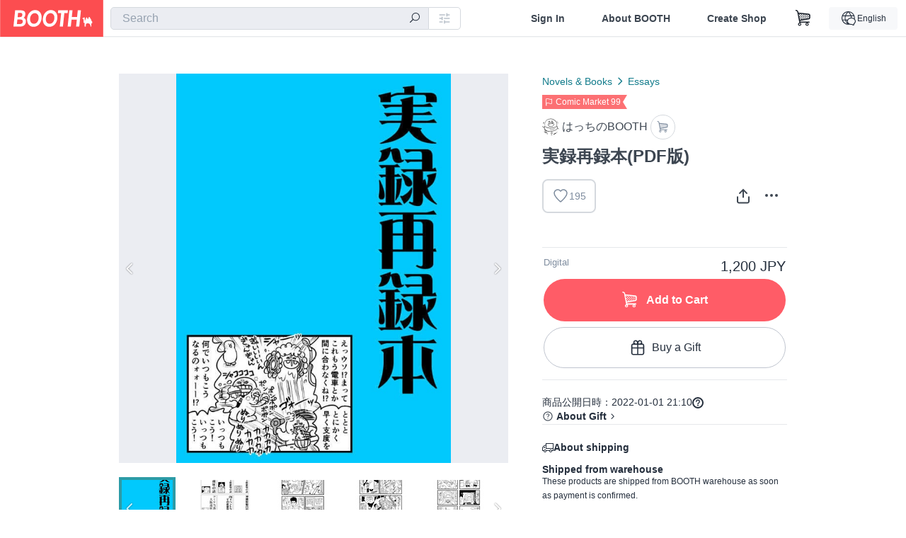

--- FILE ---
content_type: text/html; charset=utf-8
request_url: https://booth.pm/en/items/3551489
body_size: 13889
content:
<!DOCTYPE html><html lang="en"><head><link href="/manifest.json" rel="manifest" /><meta charset="utf-8" /><title>実録再録本(PDF版) - はっちのBOOTH - BOOTH</title>
<meta name="description" content="過去に発行した実録シリーズの再録本です。 ・「大阪遠征の話」 ・「C91冬コミ修羅場の話」 ・「C92夏コミ修羅場の話」 ・「コミケ当落日と大阪遠征の話」 ・「C94イベント当日とその修羅場の話」 ・「沖縄原稿合宿の話」 ・「C95冬コミ修羅場とオンリーイベントの話」 を収録してます。 あとこの機にツイッターに上げてたものや、未公開の没漫画や旅のしおりなども一緒にまとめました。">
<meta name="keywords" content="booth, ブース, pixiv, ピクシブ, イラスト, マンガ, 創作, オンラインストア, オンラインショップ, ネットショップ, ec, ネット通販">
<link rel="canonical" href="https://booth.pm/ja/items/3551489">
<meta name="twitter:site" content="booth_pm">
<meta name="twitter:card" content="summary_large_image">
<meta name="twitter:title" content="実録再録本(PDF版) - はっちのBOOTH - BOOTH">
<meta name="twitter:description" content="過去に発行した実録シリーズの再録本です。 ・「大阪遠征の話」 ・「C91冬コミ修羅場の話」 ・「C92夏コミ修羅場の話」 ・「コミケ当落日と大阪遠征の話」 ・「C94イベント当日とその修羅場の話」 ・「沖縄原稿合宿の話」 ・「C95冬コミ修羅場とオンリーイベントの話」 を収録してます。 あとこの機にツイッターに上げてたものや、未公開の没漫画や旅のしおりなども一緒にまとめました。">
<meta name="twitter:image" content="https://booth.pximg.net/c/1200x630_a3_g5_bffffff/546cef8c-6c80-4c1d-887c-374735928841/i/3551489/2e4315ca-b79d-4445-8643-d7bede50b067_base_resized.jpg">
<meta property="og:type" content="product">
<meta property="og:title" content="実録再録本(PDF版) - はっちのBOOTH - BOOTH">
<meta property="og:description" content="過去に発行した実録シリーズの再録本です。 ・「大阪遠征の話」 ・「C91冬コミ修羅場の話」 ・「C92夏コミ修羅場の話」 ・「コミケ当落日と大阪遠征の話」 ・「C94イベント当日とその修羅場の話」 ・「沖縄原稿合宿の話」 ・「C95冬コミ修羅場とオンリーイベントの話」 を収録してます。 あとこの機にツイッターに上げてたものや、未公開の没漫画や旅のしおりなども一緒にまとめました。">
<meta property="og:image" content="https://booth.pximg.net/c/620x620/546cef8c-6c80-4c1d-887c-374735928841/i/3551489/2e4315ca-b79d-4445-8643-d7bede50b067_base_resized.jpg">
<meta property="og:url" content="https://booth.pm/en/items/3551489">
<meta name="proxy_shipping_enabled" content="false">
<meta name="robots" content="max-image-preview:large">
<meta name="ga:shop" content="">
<meta name="format-detection" content="telephone=no">
<meta name="ga_dimension1" content="customer">
<meta name="ga_dimension2" content="no"><meta content="IE=edge" http-equiv="X-UA-Compatible" /><meta content="G-RWT2QKJLDC" name="ga" /><meta content="&quot;production&quot;" name="js_const_env" /><meta content="&quot;booth.pm&quot;" name="js_const_base_domain" /><meta content="false" name="js_const_user_signed_in" /><meta content="&quot;en&quot;" name="js_const_user_locale" /><meta content="false" name="js_const_user_locale_redirect_confirm" /><meta content="{&quot;ja&quot;:&quot;https://booth.pm/locale?locale=ja\u0026return_to=https%3A%2F%2Fbooth.pm%2Fja%2Fitems%2F3551489&quot;,&quot;en&quot;:&quot;https://booth.pm/locale?locale=en\u0026return_to=https%3A%2F%2Fbooth.pm%2Fen%2Fitems%2F3551489&quot;,&quot;ko&quot;:&quot;https://booth.pm/locale?locale=ko\u0026return_to=https%3A%2F%2Fbooth.pm%2Fko%2Fitems%2F3551489&quot;,&quot;zh-cn&quot;:&quot;https://booth.pm/locale?locale=zh-cn\u0026return_to=https%3A%2F%2Fbooth.pm%2Fzh-cn%2Fitems%2F3551489&quot;,&quot;zh-tw&quot;:&quot;https://booth.pm/locale?locale=zh-tw\u0026return_to=https%3A%2F%2Fbooth.pm%2Fzh-tw%2Fitems%2F3551489&quot;}" name="js_const_user_locale_redirect_urls" /><meta content="false" name="js_const_user_adult" /><meta content="null" name="js_const_user_uuid" /><meta content="&quot;https://accounts.booth.pm/wish_lists.json&quot;" name="js_const_wish_lists_url" /><meta content="191" name="js_const_item_name_max_length" /><meta content="6000" name="js_const_description_max_length" /><meta content="1024" name="js_const_downloadable_max_file_size" /><meta content="[&quot;.psd&quot;,&quot;.ai&quot;,&quot;.lip&quot;,&quot;.pdf&quot;,&quot;.mp3&quot;,&quot;.m4a&quot;,&quot;.wav&quot;,&quot;.aiff&quot;,&quot;.flac&quot;,&quot;.epub&quot;,&quot;.vroid&quot;,&quot;.vroidcustomitem&quot;,&quot;.vrm&quot;,&quot;.vrma&quot;,&quot;.xwear&quot;,&quot;.xavatar&quot;,&quot;.xroid&quot;,&quot;.jpg&quot;,&quot;.jpeg&quot;,&quot;.gif&quot;,&quot;.png&quot;,&quot;.mp4&quot;,&quot;.mov&quot;,&quot;.avi&quot;,&quot;.zip&quot;,&quot;.rar&quot;]" name="js_const_downloadable_acceptable_file_types" /><meta content="[&quot;.jpg&quot;,&quot;.jpeg&quot;,&quot;.gif&quot;,&quot;.png&quot;]" name="js_const_image_acceptable_file_types" /><meta content="&quot;https://creator-status.fanbox.cc&quot;" name="js_const_pixiv_fanbox_creator_endpoint" /><meta content="22" name="js_const_max_length_japanese" /><meta content="60" name="js_const_max_length_overseas" /><meta content="30" name="js_const_stock_reservation_min_stock_amount" /><meta content="&quot;71bad9c7-587e-4583-93f7-40873c573ffa&quot;" name="js_const_one_signal_app_id" /><meta content="744" name="js_const_mobile_breakpoint" /><meta content="&quot;market_show&quot;" name="js_const_ga_from" /><meta content="initial-scale=1.0" id="viewport" name="viewport" /><meta name="csrf-param" content="authenticity_token" />
<meta name="csrf-token" content="-YMWIXnR7QdUYJu0TTWe9vx73kTnbgKA34KZdoWbaVLEYYx-AL7EGyIUMxWF1Vj1SJtP-EGL4CzHNd7ce1YT5Q" /><link rel="stylesheet" href="https://asset.booth.pm/assets/138c9910257178e3f565.css" media="all" /><style>.market-item-detail-article {
  background-repeat: no-repeat;
  background-size: cover;
  background-position: top;
  background-attachment: fixed;
}
@media screen and (min-width: 0px) and (max-width: 743px) {
  .market-item-detail-article .icon-verified {
    color: #ff5c67;
  }
}</style><style>.is-bg-image:after {
  position: static;
}
.recent_viewed_items_component {
  overflow: hidden;
  background-color: #fff;
  box-shadow: inset 0 -1px 0 0 #f2f4f5;
}
.recent_viewed_items_component .recent_viewed_items_title {
  color: #fc4d50;
  text-align: center;
  font-size: 0.6875rem;
  line-height: 2.3636363636;
  letter-spacing: 2px;
  text-transform: uppercase;
  font-family: -apple-system, BlinkMacSystemFont, Avenir-Heavy, Helvetica Neue, Segoe UI, Arial,
    ヒラギノ角ゴ ProN, Hiragino Kaku Gothic ProN, メイリオ, Meiryo, ＭＳ Ｐゴシック, sans-serif;
  font-weight: 600;
}
.recent_viewed_items_component .recent_viewed_items_wrapper {
  box-sizing: border-box;
  display: flex;
  align-items: stretch;
  justify-content: center;
  padding: 5px 4px 14px 5px;
}
.recent_viewed_items_component .recent_viewed_items_wrapper .show_history {
  display: flex;
  box-sizing: border-box;
  align-items: center;
  justify-content: center;
  flex: 0 0 8.6956521739%;
  width: 8.6956521739%;
  margin-left: 0.0905797101%;
  padding: 0 0.5435%;
  background-color: #fc4d50;
  border-radius: 2px;
  color: #fff;
  text-decoration: none;
  font-size: 0.6875rem;
  font-family: -apple-system, BlinkMacSystemFont, Avenir-Heavy, Helvetica Neue, Segoe UI, Arial,
    ヒラギノ角ゴ ProN, Hiragino Kaku Gothic ProN, メイリオ, Meiryo, ＭＳ Ｐゴシック, sans-serif;
  font-weight: 600;
}
.recent_viewed_items_component .recent_viewed_items_wrapper .recent_viewed_item_component {
  box-sizing: border-box;
  display: block;
  flex-basis: 4.6575342466%;
  flex-shrink: 0;
  width: 4.6575342466%;
  margin-right: 1.095890411%;
  background-size: cover;
  background-position: 50%;
  border-radius: 1px;
}
.recent_viewed_items_component .recent_viewed_items_wrapper .recent_viewed_item_component:hover {
  opacity: 0.89;
}
@media screen and (min-width: 0px) and (max-width: 743px) {
  .recent_viewed_items_component .recent_viewed_items_title {
    line-height: 2;
  }
  .recent_viewed_items_component .recent_viewed_items_wrapper {
    justify-content: flex-start;
    height: 100%;
    padding: 1.0666666667% 0.8%;
  }
  .recent_viewed_items_component .recent_viewed_items_wrapper .show_history {
    flex: 0 0 19.5%;
    width: 19.5%;
    margin-left: 0.3%;
    padding: 0;
    font-size: 0.5625rem;
  }
  .recent_viewed_items_component .recent_viewed_items_wrapper .recent_viewed_item_component {
    flex-basis: 12.6%;
    width: 12.6%;
    margin: 0 0.3%;
  }
}</style><style>@media screen and (min-width: 0px) and (max-width: 743px) {
  .u-align-items-sp-stretch {
    align-items: stretch !important;
  }
}</style><style>.booth-modal {
  position: fixed;
  top: 0;
  left: 0;
  right: 0;
  opacity: 0;
  visibility: hidden;
  bottom: 0;
  z-index: -1;
  overflow: auto;
  border-radius: 5px;
}
.booth-modal-on .booth-modal {
  opacity: 1;
  visibility: visible;
}
.booth-modal-on .booth-modal {
  z-index: 9500;
  -webkit-overflow-scrolling: touch;
}
.booth-overlay {
  box-sizing: border-box;
  z-index: -2;
  height: 100%;
  background: rgba(95, 105, 122, 0.39);
  position: fixed;
  top: 0;
  left: 0;
  right: 0;
  opacity: 0;
  visibility: hidden;
}
.booth-modal-on .booth-overlay {
  opacity: 1;
  visibility: visible;
  z-index: 9000;
}
.booth-modal-viewer {
  display: flex;
  justify-content: center;
  height: 100%;
}
.booth-modal-viewer-inner {
  text-align: center;
  vertical-align: middle;
  width: 100%;
  margin: auto 0;
}
.booth-modal-content-wrapper {
  display: inline-block;
  text-align: left;
  margin: 52px;
}
.booth-modal-head .btn {
  margin: 0;
  padding: 0;
  color: #fff;
}
.booth-modal-content {
  z-index: -1;
  background-color: #fff;
  box-shadow: 0 0 0 1px rgba(0, 0, 0, 0.05), 8px 8px 0 0 rgba(95, 105, 122, 0.39);
}
.booth-modal-content .panel {
  border: none;
}
.booth-modal-content .panel-head {
  background-color: #ebedf2;
  font-size: 0.8125rem;
  font-family: -apple-system, BlinkMacSystemFont, booth demi en, booth demi jp, メイリオ, Meiryo,
    ＭＳ Ｐゴシック, sans-serif;
  font-weight: 500;
}
.booth-modal-content .field {
  margin: 26px;
  padding: 0;
}
@media screen and (min-width: 0px) and (max-width: 743px) {
  .booth-modal {
    left: auto;
    right: auto;
    bottom: auto;
    box-sizing: border-box;
    width: 100%;
    height: 100%;
    margin: 0;
    padding: 0;
    border-radius: 0;
  }
  .booth-modal-content-wrapper {
    display: block;
    margin: 22px 8px;
  }
  .booth-modal-content {
    box-shadow: 0 0 0 1px rgba(0, 0, 0, 0.05);
  }
  .booth-modal-content .panel-head {
    font-size: 1rem;
  }
}</style><style>.item-card {
  position: relative;
  font-size: 1rem;
  transition: width 0.18s cubic-bezier(0.215, 0.61, 0.355, 1);
}
.item-card__summary {
  font-size: 0.8125rem;
  text-align: left;
}
.item-card__shop-name-anchor {
  color: #171d26;
  max-width: 312px;
  display: inline-block;
  overflow: hidden;
  text-overflow: ellipsis;
  white-space: nowrap;
  display: block;
}
.item-card__thumbnail-loader {
  display: none;
  position: absolute;
  left: 0;
  bottom: 0;
  right: 0;
  height: 6px;
  background-color: #c7c9d1;
  background-repeat: repeat-x;
  background-size: 40px 40px;
  background-image: linear-gradient(
    45deg,
    hsla(0, 0%, 100%, 0.3) 25%,
    transparent 0,
    transparent 50%,
    hsla(0, 0%, 100%, 0.3) 0,
    hsla(0, 0%, 100%, 0.3) 75%,
    transparent 0,
    transparent
  );
  animation: progress-bar-stripe 1s linear infinite;
}
.item-card__thumbnail-images {
  position: relative;
}
.item-card__thumbnail-images:after {
  content: '';
  display: block;
  padding-top: 100%;
}
.item-card__thumbnail-image {
  position: absolute;
  display: block;
  width: 100%;
  background-position: 50%;
  background-repeat: no-repeat;
  background-size: cover;
}
.item-card__thumbnail-image[style*='thumbnail-alert-312'][style|='background'] {
  background-size: cover;
}
.item-card__thumbnail-image:after {
  content: '';
  display: block;
  padding-top: 100%;
}</style><style>.eventname-flag {
  display: inline-block;
  vertical-align: top;
  max-width: 100%;
  line-height: 20px;
}
.eventname-flag--inner {
  position: relative;
  display: flex;
  align-items: center;
  box-sizing: border-box;
  height: 20px;
  padding: 0 0.3125em;
  background-color: rgba(252, 77, 80, 0.8);
  font-size: 0.75rem;
  color: #fff !important;
  text-decoration: none;
}
.eventname-flag--inner:after,
.eventname-flag--inner:before {
  content: '';
  position: absolute;
  left: 100%;
  width: 0;
  height: 0;
  border-style: solid;
  transform: scaleX(0.6);
  transform-origin: left center;
}
.eventname-flag--inner:after {
  top: 0;
  border-width: 10px 10px 0 0;
  border-color: rgba(252, 77, 80, 0.8) transparent transparent;
}
.eventname-flag--inner:before {
  bottom: 0;
  border-width: 10px 0 0 10px;
  border-color: transparent transparent transparent rgba(252, 77, 80, 0.8);
}
.eventname-flag--exhibition-open {
  height: 2em;
  padding: 3px 0.65em;
  background: transparent url(/static-images/effects/bg_event_badge_noise.gif) no-repeat;
  background-size: cover;
  color: #252f3d !important;
  font-size: 0.8125rem;
  font-family: -apple-system, BlinkMacSystemFont, Avenir-Heavy, Helvetica Neue, Segoe UI, Arial,
    ヒラギノ角ゴ ProN, Hiragino Kaku Gothic ProN, メイリオ, Meiryo, ＭＳ Ｐゴシック, sans-serif;
  font-weight: 600;
}
.eventname-flag--exhibition-open:after,
.eventname-flag--exhibition-open:before {
  display: none;
}
@media screen and (min-width: 0px) and (max-width: 743px) {
  .eventname-flag--inner {
    font-size: 0.6875rem;
  }
  .eventname-flag--exhibition-open {
    padding: 1px 0.65em;
  }
}</style><style>.icon-basket:before {
  content: '';
}</style><link rel="stylesheet" href="https://asset.booth.pm/assets/bf36634ea7e21bf2fb48.css" media="all" /><script src="https://asset.booth.pm/assets/aac9dc539fc6fb79a0e4.js" defer="defer" nonce="0K110tkxmtha1P11+m9EXV1bdz24mGYKaueSHa3/B2k="></script><script type="application/ld+json">{"@context":"https://schema.org","@type":"Product","name":"実録再録本(PDF版)","description":"過去に発行した実録シリーズの再録本です。\n\n・「大阪遠征の話」\n・「C91冬コミ修羅場の話」\n・「C92夏コミ修羅場の話」\n・「コミケ当落日と大阪遠征の話」\n・「C94イベント当日とその修羅場の話」\n・「沖縄原稿合宿の話」\n・「C95冬コミ修羅場とオンリーイベントの話」\nを収録してます。\n\nあとこの機にツイッターに上げてたものや、未公開の没漫画や旅のしおりなども一緒にまとめました。","url":"https://booth.pm/ja/items/3551489","offers":{"priceCurrency":"JPY","availability":"https://schema.org/InStock","@type":"Offer","price":"1200"},"brand":{"@type":"Brand","name":"はっちのBOOTH","url":"https://potchhatch.booth.pm/"},"image":"https://booth.pximg.net/c/620x620/546cef8c-6c80-4c1d-887c-374735928841/i/3551489/2e4315ca-b79d-4445-8643-d7bede50b067_base_resized.jpg"}</script><link rel="icon" type="image/x-icon" href="https://asset.booth.pm/favicon.ico" /><link href="/static-images/pwa/icon_size_180.png" rel="apple-touch-icon-precomposed" /><meta /></head><body class="font-default-family flex flex-col min-h-full bg-white text-text-default text-base font-normal leading-snug desktop:leading-relaxed m-0 antialiased mobile:tracking-[-0.001em]"><header class=" sticky top-0 w-full z-[1000]" role="banner"><div><div class="w-full bg-white shadow-border300 shadow-header js-smooth-scroll-header js-sticky-header flex flex-col-reverse desktop:flex-col"><div class="[&amp;_a]:text-inherit [&amp;&gt;:nth-child(even)]:border-t"></div><nav class="flex h-[44px] desktop:h-[52px]" role="navigation"><div class="flex flex-terminal items-center shrink"><a class="block shrink-0" href="https://booth.pm/"><img alt="BOOTH" class="h-[44px] desktop:h-[52px] w-[123px] desktop:w-[146px] align-top" src="https://asset.booth.pm/assets/booth_logo-cd38e1da31e93676b081bd8f0aca2805f758f514c8e95dc3f1a8aac5e58dffec.svg" /></a><div class="w-full shrink hidden desktop:block" data-ga-from="market_show" data-portal-url="https://booth.pm/en" data-search-params="{&quot;portal_domain&quot;:&quot;en&quot;}" data-search-url="https://booth.pm/en/items" id="js-item-search-box"></div></div><div class="flex items-stretch shrink-0"><div class="hidden desktop:flex"><div class="flex items-center justify-center h-[52px] no-underline text-ui-label w-auto text-[14px]"><a class="inline-block leading-none cursor-pointer box-border transition-all no-underline px-[26px] py-0 !text-text-gray600 hover:!text-[#505c6b] font-default-family font-semibold" id="sign_in" aria-label="Sign In" href="/users/sign_in">Sign In</a></div><div class="flex items-center justify-center h-[52px] no-underline text-ui-label w-auto text-[14px]"><a class="inline-block leading-none cursor-pointer box-border transition-all no-underline px-[26px] py-0 !text-text-gray600 hover:!text-[#505c6b] font-default-family font-semibold" aria-label="About BOOTH" data-tracking="click" data-product-list="from market_show via global_nav to about" href="https://booth.pm/about">About BOOTH</a></div><div class="flex items-center justify-center h-[52px] no-underline text-ui-label w-auto text-[14px]"><a class="inline-block leading-none cursor-pointer box-border transition-all no-underline px-[26px] py-0 !text-text-gray600 hover:!text-[#505c6b] font-default-family font-semibold" data-product-list="from market_show via nav to booth_guide" data-tracking="click" aria-label="Create Shop" href="https://booth.pm/guide">Create Shop</a></div></div><div class="flex desktop:hidden items-center justify-center w-[44px] h-[44px] leading-none cursor-pointer box-border text-ui-label link:text-ui-label visited:text-ui-label relative transition-all js-sp-search-trigger"><pixiv-icon name="24/BoothSearch"></pixiv-icon></div><a class="flex items-center justify-center size-[44px] desktop:size-[52px] inline-block leading-none cursor-pointer\
box-border !text-ui-label relative" id="show_cart" aria-label="Shopping Cart" href="https://booth.pm/carts"><pixiv-icon name="24/Basket"></pixiv-icon></a><div class="hidden desktop:flex items-center ml-[10px] mr-12"><div class="js-locale-switcher"></div></div><div class="desktop:hidden"><div data-activities-url="https://accounts.booth.pm/activities" data-booth-apps-url="https://booth.pm/booth_apps" data-conversations-url="https://accounts.booth.pm/conversations" data-dashboard-url="https://accounts.booth.pm/dashboard" data-faq-url="https://booth.pixiv.help/hc/" data-following-url="https://accounts.booth.pm/following" data-guide-url="https://booth.pm/guide" data-library-url="https://accounts.booth.pm/library" data-mail-notification-settings-url="https://accounts.booth.pm/notification_settings/edit" data-orders-url="https://accounts.booth.pm/orders" data-payment-url="https://booth.pm/payment" data-settings-url="https://accounts.booth.pm/settings" data-shop-exists="false" data-shop-manage-conversations-url="https://manage.booth.pm/conversations" data-shop-manage-items-url="https://manage.booth.pm/items" data-shop-manage-orders-url="https://manage.booth.pm/orders" data-shop-manage-sales-url="https://manage.booth.pm/sales" data-shop-manage-url="https://manage.booth.pm/" data-shop-manage-warehouse-url="https://manage.booth.pm/warehouse/reservations" data-signed-in="false" data-signin-url="/users/sign_in" data-signout-url="/users/sign_out" data-trading-url="https://booth.pm/trading_flowchart" id="js-navigation"></div></div></div></nav></div></div></header><div class="msg"></div><div class="fixed top-0 w-full z-[2000]" id="js-flash-message"></div><div id="js-toast-message"></div><div class="page-wrap box-border relative z-[2] flex-grow basis-auto bg-[#f1f5f8] shadow-[1px_0_0_0_rgba(0,0,0,0.05)] transition-all duration-[180ms] ease-in min-w-[970px] mobile:min-w-[auto]"><main role="main"><div class="market" data-ga-tracking-id="" data-product-brand="potchhatch" data-product-category="220" data-product-event="c99" data-product-id="3551489" data-product-list="market_show" data-product-name="実録再録本(PDF版)" data-product-price="1200" data-tracking="detail_item" id="items"><div class="market"></div><div data-page-type="market" id="js-item"></div><article><div class="market market-item-detail item-info-detail !bg-white"><div class="market-item-detail-article flex flex-col u-pb-400 items-center"><div class="container"><div class="market-item-detail__exhibition-banner"></div><div id="js-item-order"></div><div id="js-item-gift"></div><div class="u-pt-600 flex"><div class="summary !order-[1] l-col-2of5 u-pl-600"><div class="mobile:px-16 mobile:py-0"><div class="my-16 desktop:mt-0"><header class="auto-cols-[100%] gap-8 grid text-text-gray600 shop__text"><div id="js-item-category-breadcrumbs"></div><div class="empty:hidden flex gap-4 items-center"><div class="flex min-w-0"><div class="eventname-flag"><a class="eventname-flag--inner mr-[6px]" data-tracking="click" data-product-list="from market_show via eventname_flag to event_index" href="https://booth.pm/en/events/c99"><div><i class="icon-flag"></i></div><div class="eventname-flag__name">Comic Market 99</div></a></div></div></div><div class="flex"><a class="grid grid-cols-[auto_1fr_min-content] gap-4 items-center no-underline w-fit !text-current" data-product-list="from market_show via market_item_detail to shop_index" data-tracking="click" target="_blank" rel="noopener" href="https://potchhatch.booth.pm/"><img alt="はっちのBOOTH" class="h-[24px] rounded-oval w-[24px]" src="https://booth.pximg.net/c/48x48/users/536113/icon_image/88df9ca0-ede4-4da5-8790-bfdd7481ca27_base_resized.jpg" /><span class="text-ellipsis break-all whitespace-pre text-16 overflow-hidden">はっちのBOOTH</span></a><a class="grid grid-cols-[auto_1fr_min-content] border border-border500 p-8 items-center no-underline rounded-oval text-text-gray300 shop__background--contents shop__border--text40 shop__text" title="カート" href="https://potchhatch.booth.pm/cart"><pixiv-icon name="24/Basket" unsafe-non-guideline-scale="0.7"></pixiv-icon></a></div><h2 class="font-bold leading-[32px] m-0 text-[24px] break-all">実録再録本(PDF版)</h2><div class="flex items-start mt-8"><div class="mr-auto"><div id="js-item-wishlist-button"></div></div><div class="mt-[11px]" id="js-item-share-buttons"></div><div class="mt-[6px]" id="js-item-menu-buttons"></div></div></header></div><div><ul class="variations u-mt-300 border-b border-b-border300" id="variations"><li class="variation-item border-t border-t-border300"><div class="flex"><div class="min-w-0 flex-[1]"><div class="flex"><div class="min-w-0 flex flex-col u-mr-500 flex-[1]"><div class="u-tpg-caption1 text-text-gray300">Digital</div></div><div class="variation-price text-right">1,200 JPY</div></div><div class="variation-cart"><div class="cart-button-wrap"><form class="button_to" method="post" action="https://potchhatch.booth.pm/cart?added_to_cart=true&amp;via=market"><input type="hidden" name="_method" value="patch" /><button class="btn rounded-oval add-cart full-length" data-product-id="3551489" data-product-name="実録再録本(PDF版)" data-product-price="1200" data-product-brand="potchhatch" data-product-category="220" data-product-event="c99" data-product-variant="5900052" data-tracking="add_item" data-product-list="from market_show via market to add_item" data-ga-tracking-id="" type="submit"><input type="hidden" name="cart_item[variation_id]" id="cart_item_variation_id" value="5900052" /><i class="icon-basket bigger"></i><div class="cmd-label">Add to Cart</div></button><input type="hidden" name="authenticity_token" value="YJ1dwkFdGPoRkIwJn33puyE7FqKnnVnKDk-ROJllDn1df8edODIx5mfkJKhXnS-4lduHHgF4u2YW-NaSZ6h0yg" /></form><form class="button_to" method="post" action="https://potchhatch.booth.pm/cart?added_to_cart=true&amp;via=market"><input type="hidden" name="_method" value="patch" /><button class="add-gift flex rounded-oval justify-center box-border items-center cursor-pointer text-text-default shop-theme-text-text border border-border600 shop-theme-border-text bg-white shop-theme-bg-contents w-full mt-8 py-16 text-center" data-product-id="3551489" data-product-name="実録再録本(PDF版)" data-product-price="1200" data-product-brand="potchhatch" data-product-category="220" data-product-event="c99" data-product-variant="5900052" data-tracking="add_item" data-product-list="from market_show via market as gift to add_item" data-ga-tracking-id="" type="submit"><input type="hidden" name="cart_item[variation_id]" id="cart_item_variation_id" value="5900052" /><input type="hidden" name="cart_item[is_gift]" id="cart_item_is_gift" value="true" /><pixiv-icon name="16/PresentBox" unsafe-non-guideline-scale="1.5"></pixiv-icon><div class="typography-16 pl-8">Buy a Gift</div></button><input type="hidden" name="authenticity_token" value="a3i5Vw766bMmFv6fydNtjpDM2cmAgSko_3Lip6z1XNpWmiMId5XAr1BiVj4BM6uNJCxIdSZky4TnxaUNUjgmbQ" /></form></div></div></div></div></li></ul></div></div><div class="flex flex-col gap-24 py-24"><div id="js-item-published-date"></div><h4 class="typography-14 shop-theme-text--default flex items-center !m-0" style="font-feature-settings: &quot;palt&quot;;"><pixiv-icon name="32/Question" unsafe-non-guideline-scale="0.5"></pixiv-icon><a target="_blank" class="ml-4 no-underline hover:underline shop-theme-text--default" rel="noopener" href="https://booth.pixiv.help/hc/ja/sections/13288068355225">About Gift</a><i class="icon-arrow-open-right s-1x"></i></h4><div class="!p-0" data-has-privacy-policy="false" id="js-item-payment-and-shipping-terms"></div></div></div><div class="l-col-3of5 u-pr-500 !order-[0]"><div class="primary-image-area"><div><div class="market-item-detail-item-image-wrapper"><img alt="実録再録本(PDF版)" class="market-item-detail-item-image" data-origin="https://booth.pximg.net/546cef8c-6c80-4c1d-887c-374735928841/i/3551489/2e4315ca-b79d-4445-8643-d7bede50b067.jpg" src="https://booth.pximg.net/546cef8c-6c80-4c1d-887c-374735928841/i/3551489/2e4315ca-b79d-4445-8643-d7bede50b067_base_resized.jpg" /></div></div><div><div class="market-item-detail-item-image-wrapper"><img alt="実録再録本(PDF版)" class="market-item-detail-item-image" data-lazy="https://booth.pximg.net/546cef8c-6c80-4c1d-887c-374735928841/i/3551489/ae502805-a25c-4a81-8d42-876318c0554a_base_resized.jpg" data-origin="https://booth.pximg.net/546cef8c-6c80-4c1d-887c-374735928841/i/3551489/ae502805-a25c-4a81-8d42-876318c0554a.jpg" /></div></div><div><div class="market-item-detail-item-image-wrapper"><img alt="実録再録本(PDF版)" class="market-item-detail-item-image" data-lazy="https://booth.pximg.net/546cef8c-6c80-4c1d-887c-374735928841/i/3551489/3521d662-4fcb-45d1-9cc2-6d479237ab88_base_resized.jpg" data-origin="https://booth.pximg.net/546cef8c-6c80-4c1d-887c-374735928841/i/3551489/3521d662-4fcb-45d1-9cc2-6d479237ab88.jpg" /></div></div><div><div class="market-item-detail-item-image-wrapper"><img alt="実録再録本(PDF版)" class="market-item-detail-item-image" data-lazy="https://booth.pximg.net/546cef8c-6c80-4c1d-887c-374735928841/i/3551489/9e20e349-b2c3-4772-9daf-3f9c6c60d9ce_base_resized.jpg" data-origin="https://booth.pximg.net/546cef8c-6c80-4c1d-887c-374735928841/i/3551489/9e20e349-b2c3-4772-9daf-3f9c6c60d9ce.jpg" /></div></div><div><div class="market-item-detail-item-image-wrapper"><img alt="実録再録本(PDF版)" class="market-item-detail-item-image" data-lazy="https://booth.pximg.net/546cef8c-6c80-4c1d-887c-374735928841/i/3551489/024a4f49-beef-4cea-9fa0-21fcbb81fd27_base_resized.jpg" data-origin="https://booth.pximg.net/546cef8c-6c80-4c1d-887c-374735928841/i/3551489/024a4f49-beef-4cea-9fa0-21fcbb81fd27.jpg" /></div></div><div><div class="market-item-detail-item-image-wrapper"><img alt="実録再録本(PDF版)" class="market-item-detail-item-image" data-lazy="https://booth.pximg.net/546cef8c-6c80-4c1d-887c-374735928841/i/3551489/3bf7bb22-bb75-47ed-8b84-52738fe3557c_base_resized.jpg" data-origin="https://booth.pximg.net/546cef8c-6c80-4c1d-887c-374735928841/i/3551489/3bf7bb22-bb75-47ed-8b84-52738fe3557c.jpg" /></div></div><div><div class="market-item-detail-item-image-wrapper"><img alt="実録再録本(PDF版)" class="market-item-detail-item-image" data-lazy="https://booth.pximg.net/546cef8c-6c80-4c1d-887c-374735928841/i/3551489/a79955cd-24b8-435d-b391-67505994f539_base_resized.jpg" data-origin="https://booth.pximg.net/546cef8c-6c80-4c1d-887c-374735928841/i/3551489/a79955cd-24b8-435d-b391-67505994f539.jpg" /></div></div><div><div class="market-item-detail-item-image-wrapper"><img alt="実録再録本(PDF版)" class="market-item-detail-item-image" data-lazy="https://booth.pximg.net/546cef8c-6c80-4c1d-887c-374735928841/i/3551489/e08ce343-cc8f-489a-8901-c4ee6a3c5305_base_resized.jpg" data-origin="https://booth.pximg.net/546cef8c-6c80-4c1d-887c-374735928841/i/3551489/e08ce343-cc8f-489a-8901-c4ee6a3c5305.jpg" /></div></div><div><div class="market-item-detail-item-image-wrapper"><img alt="実録再録本(PDF版)" class="market-item-detail-item-image" data-lazy="https://booth.pximg.net/546cef8c-6c80-4c1d-887c-374735928841/i/3551489/f637a28f-76e5-4f73-8368-4d6386a4316d_base_resized.jpg" data-origin="https://booth.pximg.net/546cef8c-6c80-4c1d-887c-374735928841/i/3551489/f637a28f-76e5-4f73-8368-4d6386a4316d.jpg" /></div></div><div><div class="market-item-detail-item-image-wrapper"><img alt="実録再録本(PDF版)" class="market-item-detail-item-image" data-lazy="https://booth.pximg.net/546cef8c-6c80-4c1d-887c-374735928841/i/3551489/4b1ed9a1-739e-47b9-8932-e254e6149318_base_resized.jpg" data-origin="https://booth.pximg.net/546cef8c-6c80-4c1d-887c-374735928841/i/3551489/4b1ed9a1-739e-47b9-8932-e254e6149318.jpg" /></div></div><div><div class="market-item-detail-item-image-wrapper"><img alt="実録再録本(PDF版)" class="market-item-detail-item-image" data-lazy="https://booth.pximg.net/546cef8c-6c80-4c1d-887c-374735928841/i/3551489/79a1d650-a2b5-45c2-82e9-c26846958617_base_resized.jpg" data-origin="https://booth.pximg.net/546cef8c-6c80-4c1d-887c-374735928841/i/3551489/79a1d650-a2b5-45c2-82e9-c26846958617.jpg" /></div></div><div><div class="market-item-detail-item-image-wrapper"><img alt="実録再録本(PDF版)" class="market-item-detail-item-image" data-lazy="https://booth.pximg.net/546cef8c-6c80-4c1d-887c-374735928841/i/3551489/baeef33d-5319-4fdf-9898-781be4d1d342_base_resized.jpg" data-origin="https://booth.pximg.net/546cef8c-6c80-4c1d-887c-374735928841/i/3551489/baeef33d-5319-4fdf-9898-781be4d1d342.jpg" /></div></div><div><div class="market-item-detail-item-image-wrapper"><img alt="実録再録本(PDF版)" class="market-item-detail-item-image" data-lazy="https://booth.pximg.net/546cef8c-6c80-4c1d-887c-374735928841/i/3551489/ae19d940-673d-4ac4-b6d4-bfb1369a107f_base_resized.jpg" data-origin="https://booth.pximg.net/546cef8c-6c80-4c1d-887c-374735928841/i/3551489/ae19d940-673d-4ac4-b6d4-bfb1369a107f.jpg" /></div></div><div><div class="market-item-detail-item-image-wrapper"><img alt="実録再録本(PDF版)" class="market-item-detail-item-image" data-lazy="https://booth.pximg.net/546cef8c-6c80-4c1d-887c-374735928841/i/3551489/685f7d1e-0199-4d5d-8dc2-5a47f669d21e_base_resized.jpg" data-origin="https://booth.pximg.net/546cef8c-6c80-4c1d-887c-374735928841/i/3551489/685f7d1e-0199-4d5d-8dc2-5a47f669d21e.jpg" /></div></div><div><div class="market-item-detail-item-image-wrapper"><img alt="実録再録本(PDF版)" class="market-item-detail-item-image" data-lazy="https://booth.pximg.net/546cef8c-6c80-4c1d-887c-374735928841/i/3551489/933dd533-d281-4db8-b2bc-ea6e89549102_base_resized.jpg" data-origin="https://booth.pximg.net/546cef8c-6c80-4c1d-887c-374735928841/i/3551489/933dd533-d281-4db8-b2bc-ea6e89549102.jpg" /></div></div><div><div class="market-item-detail-item-image-wrapper"><img alt="実録再録本(PDF版)" class="market-item-detail-item-image" data-lazy="https://booth.pximg.net/546cef8c-6c80-4c1d-887c-374735928841/i/3551489/a847d5fa-40cd-4252-9462-51053acd35ac_base_resized.jpg" data-origin="https://booth.pximg.net/546cef8c-6c80-4c1d-887c-374735928841/i/3551489/a847d5fa-40cd-4252-9462-51053acd35ac.jpg" /></div></div><div><div class="market-item-detail-item-image-wrapper"><img alt="実録再録本(PDF版)" class="market-item-detail-item-image" data-lazy="https://booth.pximg.net/546cef8c-6c80-4c1d-887c-374735928841/i/3551489/34ceaaeb-78c5-4d75-8d40-f67a747c5e52_base_resized.jpg" data-origin="https://booth.pximg.net/546cef8c-6c80-4c1d-887c-374735928841/i/3551489/34ceaaeb-78c5-4d75-8d40-f67a747c5e52.jpg" /></div></div><div><div class="market-item-detail-item-image-wrapper"><img alt="実録再録本(PDF版)" class="market-item-detail-item-image" data-lazy="https://booth.pximg.net/546cef8c-6c80-4c1d-887c-374735928841/i/3551489/f3b707ab-4046-4718-a186-72a1aa157da5_base_resized.jpg" data-origin="https://booth.pximg.net/546cef8c-6c80-4c1d-887c-374735928841/i/3551489/f3b707ab-4046-4718-a186-72a1aa157da5.jpg" /></div></div><div><div class="market-item-detail-item-image-wrapper"><img alt="実録再録本(PDF版)" class="market-item-detail-item-image" data-lazy="https://booth.pximg.net/546cef8c-6c80-4c1d-887c-374735928841/i/3551489/2522b7d6-4ba0-4425-bca3-40db2c5edd02_base_resized.jpg" data-origin="https://booth.pximg.net/546cef8c-6c80-4c1d-887c-374735928841/i/3551489/2522b7d6-4ba0-4425-bca3-40db2c5edd02.jpg" /></div></div><div><div class="market-item-detail-item-image-wrapper"><img alt="実録再録本(PDF版)" class="market-item-detail-item-image" data-lazy="https://booth.pximg.net/546cef8c-6c80-4c1d-887c-374735928841/i/3551489/a48b0a98-b16d-4737-9781-ea083eb30478_base_resized.jpg" data-origin="https://booth.pximg.net/546cef8c-6c80-4c1d-887c-374735928841/i/3551489/a48b0a98-b16d-4737-9781-ea083eb30478.jpg" /></div></div><div><div class="market-item-detail-item-image-wrapper"><img alt="実録再録本(PDF版)" class="market-item-detail-item-image" data-lazy="https://booth.pximg.net/546cef8c-6c80-4c1d-887c-374735928841/i/3551489/7dde034a-9ce9-4c2a-a626-44874b43dc5d_base_resized.jpg" data-origin="https://booth.pximg.net/546cef8c-6c80-4c1d-887c-374735928841/i/3551489/7dde034a-9ce9-4c2a-a626-44874b43dc5d.jpg" /></div></div><div><div class="market-item-detail-item-image-wrapper"><img alt="実録再録本(PDF版)" class="market-item-detail-item-image" data-lazy="https://booth.pximg.net/546cef8c-6c80-4c1d-887c-374735928841/i/3551489/403027a5-bc9f-427b-8ef9-de173e9c226b_base_resized.jpg" data-origin="https://booth.pximg.net/546cef8c-6c80-4c1d-887c-374735928841/i/3551489/403027a5-bc9f-427b-8ef9-de173e9c226b.jpg" /></div></div><div><div class="market-item-detail-item-image-wrapper"><img alt="実録再録本(PDF版)" class="market-item-detail-item-image" data-lazy="https://booth.pximg.net/546cef8c-6c80-4c1d-887c-374735928841/i/3551489/52d8a1c3-c221-45e8-818b-e7825c8b6d4a_base_resized.jpg" data-origin="https://booth.pximg.net/546cef8c-6c80-4c1d-887c-374735928841/i/3551489/52d8a1c3-c221-45e8-818b-e7825c8b6d4a.jpg" /></div></div><div><div class="market-item-detail-item-image-wrapper"><img alt="実録再録本(PDF版)" class="market-item-detail-item-image" data-lazy="https://booth.pximg.net/546cef8c-6c80-4c1d-887c-374735928841/i/3551489/1f60c9e6-ee03-4274-803d-de9ab2f8968d_base_resized.jpg" data-origin="https://booth.pximg.net/546cef8c-6c80-4c1d-887c-374735928841/i/3551489/1f60c9e6-ee03-4274-803d-de9ab2f8968d.jpg" /></div></div><div><div class="market-item-detail-item-image-wrapper"><img alt="実録再録本(PDF版)" class="market-item-detail-item-image" data-lazy="https://booth.pximg.net/546cef8c-6c80-4c1d-887c-374735928841/i/3551489/cc9dd78e-1ce7-4535-bf08-fe08b201aef5_base_resized.jpg" data-origin="https://booth.pximg.net/546cef8c-6c80-4c1d-887c-374735928841/i/3551489/cc9dd78e-1ce7-4535-bf08-fe08b201aef5.jpg" /></div></div></div><div class="primary-image-thumbnails image-list mobile:hidden"><a class="pointer"><div class="slick-thumbnail-border"><img src="https://booth.pximg.net/c/72x72_a2_g5/546cef8c-6c80-4c1d-887c-374735928841/i/3551489/2e4315ca-b79d-4445-8643-d7bede50b067_base_resized.jpg" /></div></a><a class="pointer"><div class="slick-thumbnail-border"><img src="https://booth.pximg.net/c/72x72_a2_g5/546cef8c-6c80-4c1d-887c-374735928841/i/3551489/ae502805-a25c-4a81-8d42-876318c0554a_base_resized.jpg" /></div></a><a class="pointer"><div class="slick-thumbnail-border"><img src="https://booth.pximg.net/c/72x72_a2_g5/546cef8c-6c80-4c1d-887c-374735928841/i/3551489/3521d662-4fcb-45d1-9cc2-6d479237ab88_base_resized.jpg" /></div></a><a class="pointer"><div class="slick-thumbnail-border"><img src="https://booth.pximg.net/c/72x72_a2_g5/546cef8c-6c80-4c1d-887c-374735928841/i/3551489/9e20e349-b2c3-4772-9daf-3f9c6c60d9ce_base_resized.jpg" /></div></a><a class="pointer"><div class="slick-thumbnail-border"><img src="https://booth.pximg.net/c/72x72_a2_g5/546cef8c-6c80-4c1d-887c-374735928841/i/3551489/024a4f49-beef-4cea-9fa0-21fcbb81fd27_base_resized.jpg" /></div></a><a class="pointer"><div class="slick-thumbnail-border"><img src="https://booth.pximg.net/c/72x72_a2_g5/546cef8c-6c80-4c1d-887c-374735928841/i/3551489/3bf7bb22-bb75-47ed-8b84-52738fe3557c_base_resized.jpg" /></div></a><a class="pointer"><div class="slick-thumbnail-border"><img src="https://booth.pximg.net/c/72x72_a2_g5/546cef8c-6c80-4c1d-887c-374735928841/i/3551489/a79955cd-24b8-435d-b391-67505994f539_base_resized.jpg" /></div></a><a class="pointer"><div class="slick-thumbnail-border"><img src="https://booth.pximg.net/c/72x72_a2_g5/546cef8c-6c80-4c1d-887c-374735928841/i/3551489/e08ce343-cc8f-489a-8901-c4ee6a3c5305_base_resized.jpg" /></div></a><a class="pointer"><div class="slick-thumbnail-border"><img src="https://booth.pximg.net/c/72x72_a2_g5/546cef8c-6c80-4c1d-887c-374735928841/i/3551489/f637a28f-76e5-4f73-8368-4d6386a4316d_base_resized.jpg" /></div></a><a class="pointer"><div class="slick-thumbnail-border"><img src="https://booth.pximg.net/c/72x72_a2_g5/546cef8c-6c80-4c1d-887c-374735928841/i/3551489/4b1ed9a1-739e-47b9-8932-e254e6149318_base_resized.jpg" /></div></a><a class="pointer"><div class="slick-thumbnail-border"><img src="https://booth.pximg.net/c/72x72_a2_g5/546cef8c-6c80-4c1d-887c-374735928841/i/3551489/79a1d650-a2b5-45c2-82e9-c26846958617_base_resized.jpg" /></div></a><a class="pointer"><div class="slick-thumbnail-border"><img src="https://booth.pximg.net/c/72x72_a2_g5/546cef8c-6c80-4c1d-887c-374735928841/i/3551489/baeef33d-5319-4fdf-9898-781be4d1d342_base_resized.jpg" /></div></a><a class="pointer"><div class="slick-thumbnail-border"><img src="https://booth.pximg.net/c/72x72_a2_g5/546cef8c-6c80-4c1d-887c-374735928841/i/3551489/ae19d940-673d-4ac4-b6d4-bfb1369a107f_base_resized.jpg" /></div></a><a class="pointer"><div class="slick-thumbnail-border"><img src="https://booth.pximg.net/c/72x72_a2_g5/546cef8c-6c80-4c1d-887c-374735928841/i/3551489/685f7d1e-0199-4d5d-8dc2-5a47f669d21e_base_resized.jpg" /></div></a><a class="pointer"><div class="slick-thumbnail-border"><img src="https://booth.pximg.net/c/72x72_a2_g5/546cef8c-6c80-4c1d-887c-374735928841/i/3551489/933dd533-d281-4db8-b2bc-ea6e89549102_base_resized.jpg" /></div></a><a class="pointer"><div class="slick-thumbnail-border"><img src="https://booth.pximg.net/c/72x72_a2_g5/546cef8c-6c80-4c1d-887c-374735928841/i/3551489/a847d5fa-40cd-4252-9462-51053acd35ac_base_resized.jpg" /></div></a><a class="pointer"><div class="slick-thumbnail-border"><img src="https://booth.pximg.net/c/72x72_a2_g5/546cef8c-6c80-4c1d-887c-374735928841/i/3551489/34ceaaeb-78c5-4d75-8d40-f67a747c5e52_base_resized.jpg" /></div></a><a class="pointer"><div class="slick-thumbnail-border"><img src="https://booth.pximg.net/c/72x72_a2_g5/546cef8c-6c80-4c1d-887c-374735928841/i/3551489/f3b707ab-4046-4718-a186-72a1aa157da5_base_resized.jpg" /></div></a><a class="pointer"><div class="slick-thumbnail-border"><img src="https://booth.pximg.net/c/72x72_a2_g5/546cef8c-6c80-4c1d-887c-374735928841/i/3551489/2522b7d6-4ba0-4425-bca3-40db2c5edd02_base_resized.jpg" /></div></a><a class="pointer"><div class="slick-thumbnail-border"><img src="https://booth.pximg.net/c/72x72_a2_g5/546cef8c-6c80-4c1d-887c-374735928841/i/3551489/a48b0a98-b16d-4737-9781-ea083eb30478_base_resized.jpg" /></div></a><a class="pointer"><div class="slick-thumbnail-border"><img src="https://booth.pximg.net/c/72x72_a2_g5/546cef8c-6c80-4c1d-887c-374735928841/i/3551489/7dde034a-9ce9-4c2a-a626-44874b43dc5d_base_resized.jpg" /></div></a><a class="pointer"><div class="slick-thumbnail-border"><img src="https://booth.pximg.net/c/72x72_a2_g5/546cef8c-6c80-4c1d-887c-374735928841/i/3551489/403027a5-bc9f-427b-8ef9-de173e9c226b_base_resized.jpg" /></div></a><a class="pointer"><div class="slick-thumbnail-border"><img src="https://booth.pximg.net/c/72x72_a2_g5/546cef8c-6c80-4c1d-887c-374735928841/i/3551489/52d8a1c3-c221-45e8-818b-e7825c8b6d4a_base_resized.jpg" /></div></a><a class="pointer"><div class="slick-thumbnail-border"><img src="https://booth.pximg.net/c/72x72_a2_g5/546cef8c-6c80-4c1d-887c-374735928841/i/3551489/1f60c9e6-ee03-4274-803d-de9ab2f8968d_base_resized.jpg" /></div></a><a class="pointer"><div class="slick-thumbnail-border"><img src="https://booth.pximg.net/c/72x72_a2_g5/546cef8c-6c80-4c1d-887c-374735928841/i/3551489/cc9dd78e-1ce7-4535-bf08-fe08b201aef5_base_resized.jpg" /></div></a></div><div class="u-my-300 rounded-4 !bg-ui-background400"></div><section class="main-info-column"><div class="js-market-item-detail-description description"><p class="autolink break-words typography-16 whitespace-pre-line">過去に発行した実録シリーズの再録本です。

・「大阪遠征の話」
・「C91冬コミ修羅場の話」
・「C92夏コミ修羅場の話」
・「コミケ当落日と大阪遠征の話」
・「C94イベント当日とその修羅場の話」
・「沖縄原稿合宿の話」
・「C95冬コミ修羅場とオンリーイベントの話」
を収録してます。

あとこの機にツイッターに上げてたものや、未公開の没漫画や旅のしおりなども一緒にまとめました。</p></div></section><div class="my-40"></div></div></div><div class="pt-8 pb-40 desktop:pt-40"><div id="js-item-tag-list"></div></div><div class="shop-items border-t border-t-border300 u-py-500 u-pb-sp-200"><div class="mobile:px-16 mobile:py-0 container"><section><div class="flex flex-row items-center u-align-items-sp-stretch u-mb-300 mobile:flex-col"><div class="shop-info flex items-center u-mb-sp-300 mr-auto"><div class="shop-items-owner-info"><a target="_blank" class="nav" data-tracking="click" data-product-list="from market_show to shop_index via shop_name" rel="noopener" href="https://potchhatch.booth.pm/"><div class="user-avatar" style="background-image: url(https://booth.pximg.net/c/128x128/users/536113/icon_image/88df9ca0-ede4-4da5-8790-bfdd7481ca27_base_resized.jpg)" title="はっち"></div></a></div><div class="shop-name overflow-hidden whitespace-nowrap text-ellipsis"><a class="nav u-tpg-title2" target="_blank" data-product-list="from market_show via shop_items to shop_index" data-tracking="click" rel="noopener" href="https://potchhatch.booth.pm/">はっちのBOOTH</a></div></div><div class="js-follow-button" data-follow-path="/follow/potchhatch" data-ga-from="market_show" data-subdomain="potchhatch"></div><div class="js-fanbox-link u-ml-300 u-mt-sp-200 mobile:!ml-0"><a class="btn small fanbox mobile:w-full flex items-center justify-center" target="_blank" data-product-list="fanbox" data-pixiv-uid="47845" rel="noopener" href="#"><span class="cmd-label">Visit FANBOX!</span></a></div></div></section><ul class="l-cards-5cols l-cards-sp-2cols"><li class="item-card l-card " data-product-brand="potchhatch" data-product-category="220" data-product-event="c107" data-product-id="7814160" data-product-list="from market_show via shop_items_multiline to market_item" data-product-name="C105冬コミ原稿中とイベント前後の話(PDF版)" data-product-price="300" data-tracking="impression_item"><div class="item-card__wrap" id="item_7814160"><div class="item-card__thumbnail js-thumbnail"><div class="item-card__thumbnail-images"><a target="_self" class="js-thumbnail-image item-card__thumbnail-image lazyload" data-tracking="click_item" data-original="https://booth.pximg.net/c/300x300_a2_g5/546cef8c-6c80-4c1d-887c-374735928841/i/7814160/30457f3e-21a5-4a36-8ecc-b516b58e8d7d_base_resized.jpg" href="https://booth.pm/en/items/7814160"></a><a target="_self" class="js-thumbnail-image item-card__thumbnail-image !hidden" data-tracking="click_item" data-original="https://booth.pximg.net/c/300x300_a2_g5/546cef8c-6c80-4c1d-887c-374735928841/i/7814160/e79ba268-01e8-4a55-a310-e22f34404ba5_base_resized.jpg" href="https://booth.pm/en/items/7814160"></a><a target="_self" class="js-thumbnail-image item-card__thumbnail-image !hidden" data-tracking="click_item" data-original="https://booth.pximg.net/c/300x300_a2_g5/546cef8c-6c80-4c1d-887c-374735928841/i/7814160/4a19a306-ae9c-44ae-9cfd-f823de2aecec_base_resized.jpg" href="https://booth.pm/en/items/7814160"></a><a target="_self" class="js-thumbnail-image item-card__thumbnail-image !hidden" data-tracking="click_item" data-original="https://booth.pximg.net/c/300x300_a2_g5/546cef8c-6c80-4c1d-887c-374735928841/i/7814160/21242385-53cc-40c2-8425-99af859118a6_base_resized.jpg" href="https://booth.pm/en/items/7814160"></a><div class="item-card__thumbnail-loader js-loader"></div></div><div class="item-card__eventname-flags"><div class="u-mb-200"><div class="flex min-w-0"><div class="eventname-flag"><a class="eventname-flag--inner mr-[6px]" data-tracking="click" data-product-list="from market_show via eventname_flag to event_index" href="https://booth.pm/en/events/c107"><div><i class="icon-flag"></i></div><div class="eventname-flag__name">Comic Market 107</div></a></div></div></div></div></div><div class="item-card__summary"><div class="item-card__category"><a class="item-card__category-anchor nav-reverse" data-product-list="from market_show via shop_items_multiline to category_index" data-tracking="click" href="https://booth.pm/en/browse/Essays">Essays</a></div><div class="l-item-card-badge flex flex-wrap gap-4 mt-2 empty:mt-0"></div><div class="item-card__title"><a target="_self" class="item-card__title-anchor--multiline nav !min-h-[auto]" data-tracking="click_item" href="https://booth.pm/en/items/7814160">C105冬コミ原稿中とイベント前後の話(PDF版)</a></div><div class="item-card__shop-info"><a class="item-card__shop-name-anchor nav" target="_blank" data-product-list="from market_show via shop_items_multiline to shop_index" data-tracking="click" rel="noopener" href="https://potchhatch.booth.pm/"><div class="flex items-center"><img alt="はっちのBOOTH" class="user-avatar at-item-footer lazyload" data-original="https://booth.pximg.net/c/48x48/users/536113/icon_image/88df9ca0-ede4-4da5-8790-bfdd7481ca27_base_resized.jpg" /><div class="item-card__shop-name">はっちのBOOTH</div></div></a></div><div class="flex items-center justify-between mt-2"><div class="price text-primary400 text-left u-tpg-caption2">300 JPY</div><div class="l-item-card-favorite"><div class="js-item-card-wish-list-button" data-ga-from="market_show" data-ga-via="shop_items_multiline" data-item-id="7814160"></div></div></div></div></div></li><li class="item-card l-card " data-product-brand="potchhatch" data-product-category="220" data-product-event="" data-product-id="7589499" data-product-list="from market_show via shop_items_multiline to market_item" data-product-name="一番古い実録本(PDF版)" data-product-price="600" data-tracking="impression_item"><div class="item-card__wrap" id="item_7589499"><div class="item-card__thumbnail js-thumbnail"><div class="item-card__thumbnail-images"><a target="_self" class="js-thumbnail-image item-card__thumbnail-image lazyload" data-tracking="click_item" data-original="https://booth.pximg.net/c/300x300_a2_g5/546cef8c-6c80-4c1d-887c-374735928841/i/7589499/ac128db0-6ead-460e-be73-c526f3a78d02_base_resized.jpg" href="https://booth.pm/en/items/7589499"></a><a target="_self" class="js-thumbnail-image item-card__thumbnail-image !hidden" data-tracking="click_item" data-original="https://booth.pximg.net/c/300x300_a2_g5/546cef8c-6c80-4c1d-887c-374735928841/i/7589499/5628a282-8454-4853-9c09-7f8afe721bbf_base_resized.jpg" href="https://booth.pm/en/items/7589499"></a><a target="_self" class="js-thumbnail-image item-card__thumbnail-image !hidden" data-tracking="click_item" data-original="https://booth.pximg.net/c/300x300_a2_g5/546cef8c-6c80-4c1d-887c-374735928841/i/7589499/85062c47-ae38-40c8-bacd-d6de203d4bf1_base_resized.jpg" href="https://booth.pm/en/items/7589499"></a><a target="_self" class="js-thumbnail-image item-card__thumbnail-image !hidden" data-tracking="click_item" data-original="https://booth.pximg.net/c/300x300_a2_g5/546cef8c-6c80-4c1d-887c-374735928841/i/7589499/9f84f0b5-ed32-48cf-ac13-d437ec243363_base_resized.jpg" href="https://booth.pm/en/items/7589499"></a><div class="item-card__thumbnail-loader js-loader"></div></div><div class="item-card__eventname-flags"></div></div><div class="item-card__summary"><div class="item-card__category"><a class="item-card__category-anchor nav-reverse" data-product-list="from market_show via shop_items_multiline to category_index" data-tracking="click" href="https://booth.pm/en/browse/Essays">Essays</a></div><div class="l-item-card-badge flex flex-wrap gap-4 mt-2 empty:mt-0"></div><div class="item-card__title"><a target="_self" class="item-card__title-anchor--multiline nav !min-h-[auto]" data-tracking="click_item" href="https://booth.pm/en/items/7589499">一番古い実録本(PDF版)</a></div><div class="item-card__shop-info"><a class="item-card__shop-name-anchor nav" target="_blank" data-product-list="from market_show via shop_items_multiline to shop_index" data-tracking="click" rel="noopener" href="https://potchhatch.booth.pm/"><div class="flex items-center"><img alt="はっちのBOOTH" class="user-avatar at-item-footer lazyload" data-original="https://booth.pximg.net/c/48x48/users/536113/icon_image/88df9ca0-ede4-4da5-8790-bfdd7481ca27_base_resized.jpg" /><div class="item-card__shop-name">はっちのBOOTH</div></div></a></div><div class="flex items-center justify-between mt-2"><div class="price text-primary400 text-left u-tpg-caption2">600 JPY</div><div class="l-item-card-favorite"><div class="js-item-card-wish-list-button" data-ga-from="market_show" data-ga-via="shop_items_multiline" data-item-id="7589499"></div></div></div></div></div></li><li class="item-card l-card " data-product-brand="potchhatch" data-product-category="220" data-product-event="c106" data-product-id="7324500" data-product-list="from market_show via shop_items_multiline to market_item" data-product-name="C104夏コミ原稿修羅場の話(PDF版)" data-product-price="300" data-tracking="impression_item"><div class="item-card__wrap" id="item_7324500"><div class="item-card__thumbnail js-thumbnail"><div class="item-card__thumbnail-images"><a target="_self" class="js-thumbnail-image item-card__thumbnail-image lazyload" data-tracking="click_item" data-original="https://booth.pximg.net/c/300x300_a2_g5/546cef8c-6c80-4c1d-887c-374735928841/i/7324500/943d6664-8e35-45c8-a052-7a7d7960da0a_base_resized.jpg" href="https://booth.pm/en/items/7324500"></a><a target="_self" class="js-thumbnail-image item-card__thumbnail-image !hidden" data-tracking="click_item" data-original="https://booth.pximg.net/c/300x300_a2_g5/546cef8c-6c80-4c1d-887c-374735928841/i/7324500/e53f1ffe-1e9d-4734-bd64-a437cf726538_base_resized.jpg" href="https://booth.pm/en/items/7324500"></a><a target="_self" class="js-thumbnail-image item-card__thumbnail-image !hidden" data-tracking="click_item" data-original="https://booth.pximg.net/c/300x300_a2_g5/546cef8c-6c80-4c1d-887c-374735928841/i/7324500/1b787004-7507-4c99-bec9-58901511f6ca_base_resized.jpg" href="https://booth.pm/en/items/7324500"></a><a target="_self" class="js-thumbnail-image item-card__thumbnail-image !hidden" data-tracking="click_item" data-original="https://booth.pximg.net/c/300x300_a2_g5/546cef8c-6c80-4c1d-887c-374735928841/i/7324500/5dcf0b81-0034-4588-8382-4c6f8f4243bb_base_resized.jpg" href="https://booth.pm/en/items/7324500"></a><div class="item-card__thumbnail-loader js-loader"></div></div><div class="item-card__eventname-flags"><div class="u-mb-200"><div class="flex min-w-0"><div class="eventname-flag"><a class="eventname-flag--inner mr-[6px]" data-tracking="click" data-product-list="from market_show via eventname_flag to event_index" href="https://booth.pm/en/events/c106"><div><i class="icon-flag"></i></div><div class="eventname-flag__name">Comic Market 106</div></a></div></div></div></div></div><div class="item-card__summary"><div class="item-card__category"><a class="item-card__category-anchor nav-reverse" data-product-list="from market_show via shop_items_multiline to category_index" data-tracking="click" href="https://booth.pm/en/browse/Essays">Essays</a></div><div class="l-item-card-badge flex flex-wrap gap-4 mt-2 empty:mt-0"></div><div class="item-card__title"><a target="_self" class="item-card__title-anchor--multiline nav !min-h-[auto]" data-tracking="click_item" href="https://booth.pm/en/items/7324500">C104夏コミ原稿修羅場の話(PDF版)</a></div><div class="item-card__shop-info"><a class="item-card__shop-name-anchor nav" target="_blank" data-product-list="from market_show via shop_items_multiline to shop_index" data-tracking="click" rel="noopener" href="https://potchhatch.booth.pm/"><div class="flex items-center"><img alt="はっちのBOOTH" class="user-avatar at-item-footer lazyload" data-original="https://booth.pximg.net/c/48x48/users/536113/icon_image/88df9ca0-ede4-4da5-8790-bfdd7481ca27_base_resized.jpg" /><div class="item-card__shop-name">はっちのBOOTH</div></div></a></div><div class="flex items-center justify-between mt-2"><div class="price text-primary400 text-left u-tpg-caption2">300 JPY</div><div class="l-item-card-favorite"><div class="js-item-card-wish-list-button" data-ga-from="market_show" data-ga-via="shop_items_multiline" data-item-id="7324500"></div></div></div></div></div></li><li class="item-card l-card " data-product-brand="potchhatch" data-product-category="220" data-product-event="c106" data-product-id="7324452" data-product-list="from market_show via shop_items_multiline to market_item" data-product-name="実録再録本２(PDF版)" data-product-price="1200" data-tracking="impression_item"><div class="item-card__wrap" id="item_7324452"><div class="item-card__thumbnail js-thumbnail"><div class="item-card__thumbnail-images"><a target="_self" class="js-thumbnail-image item-card__thumbnail-image lazyload" data-tracking="click_item" data-original="https://booth.pximg.net/c/300x300_a2_g5/546cef8c-6c80-4c1d-887c-374735928841/i/7324452/e092cfd0-8df2-4ebc-9679-f7bd85e6cbbf_base_resized.jpg" href="https://booth.pm/en/items/7324452"></a><a target="_self" class="js-thumbnail-image item-card__thumbnail-image !hidden" data-tracking="click_item" data-original="https://booth.pximg.net/c/300x300_a2_g5/546cef8c-6c80-4c1d-887c-374735928841/i/7324452/337c4f72-03f4-4319-8610-86bb18118dd2_base_resized.jpg" href="https://booth.pm/en/items/7324452"></a><a target="_self" class="js-thumbnail-image item-card__thumbnail-image !hidden" data-tracking="click_item" data-original="https://booth.pximg.net/c/300x300_a2_g5/546cef8c-6c80-4c1d-887c-374735928841/i/7324452/2299512f-6b63-43d7-ac3c-78b175178c66_base_resized.jpg" href="https://booth.pm/en/items/7324452"></a><a target="_self" class="js-thumbnail-image item-card__thumbnail-image !hidden" data-tracking="click_item" data-original="https://booth.pximg.net/c/300x300_a2_g5/546cef8c-6c80-4c1d-887c-374735928841/i/7324452/28232ae5-3e11-4b35-abbf-e5f6cd3b2669_base_resized.jpg" href="https://booth.pm/en/items/7324452"></a><div class="item-card__thumbnail-loader js-loader"></div></div><div class="item-card__eventname-flags"><div class="u-mb-200"><div class="flex min-w-0"><div class="eventname-flag"><a class="eventname-flag--inner mr-[6px]" data-tracking="click" data-product-list="from market_show via eventname_flag to event_index" href="https://booth.pm/en/events/c106"><div><i class="icon-flag"></i></div><div class="eventname-flag__name">Comic Market 106</div></a></div></div></div></div></div><div class="item-card__summary"><div class="item-card__category"><a class="item-card__category-anchor nav-reverse" data-product-list="from market_show via shop_items_multiline to category_index" data-tracking="click" href="https://booth.pm/en/browse/Essays">Essays</a></div><div class="l-item-card-badge flex flex-wrap gap-4 mt-2 empty:mt-0"></div><div class="item-card__title"><a target="_self" class="item-card__title-anchor--multiline nav !min-h-[auto]" data-tracking="click_item" href="https://booth.pm/en/items/7324452">実録再録本２(PDF版)</a></div><div class="item-card__shop-info"><a class="item-card__shop-name-anchor nav" target="_blank" data-product-list="from market_show via shop_items_multiline to shop_index" data-tracking="click" rel="noopener" href="https://potchhatch.booth.pm/"><div class="flex items-center"><img alt="はっちのBOOTH" class="user-avatar at-item-footer lazyload" data-original="https://booth.pximg.net/c/48x48/users/536113/icon_image/88df9ca0-ede4-4da5-8790-bfdd7481ca27_base_resized.jpg" /><div class="item-card__shop-name">はっちのBOOTH</div></div></a></div><div class="flex items-center justify-between mt-2"><div class="price text-primary400 text-left u-tpg-caption2">1,200 JPY</div><div class="l-item-card-favorite"><div class="js-item-card-wish-list-button" data-ga-from="market_show" data-ga-via="shop_items_multiline" data-item-id="7324452"></div></div></div></div></div></li><li class="item-card l-card " data-product-brand="potchhatch" data-product-category="220" data-product-event="c105" data-product-id="6448862" data-product-list="from market_show via shop_items_multiline to market_item" data-product-name="C103冬コミ原稿中とイベント前日の話(PDF版)" data-product-price="300" data-tracking="impression_item"><div class="item-card__wrap" id="item_6448862"><div class="item-card__thumbnail js-thumbnail"><div class="item-card__thumbnail-images"><a target="_self" class="js-thumbnail-image item-card__thumbnail-image lazyload" data-tracking="click_item" data-original="https://booth.pximg.net/c/300x300_a2_g5/546cef8c-6c80-4c1d-887c-374735928841/i/6448862/85e27ab6-3c5c-40a0-b9a8-41158ed19f7f_base_resized.jpg" href="https://booth.pm/en/items/6448862"></a><a target="_self" class="js-thumbnail-image item-card__thumbnail-image !hidden" data-tracking="click_item" data-original="https://booth.pximg.net/c/300x300_a2_g5/546cef8c-6c80-4c1d-887c-374735928841/i/6448862/fea5514a-0df7-4317-a288-e872abdbccd3_base_resized.jpg" href="https://booth.pm/en/items/6448862"></a><a target="_self" class="js-thumbnail-image item-card__thumbnail-image !hidden" data-tracking="click_item" data-original="https://booth.pximg.net/c/300x300_a2_g5/546cef8c-6c80-4c1d-887c-374735928841/i/6448862/7599277b-b33f-4103-acc1-315217b9fdf3_base_resized.jpg" href="https://booth.pm/en/items/6448862"></a><a target="_self" class="js-thumbnail-image item-card__thumbnail-image !hidden" data-tracking="click_item" data-original="https://booth.pximg.net/c/300x300_a2_g5/546cef8c-6c80-4c1d-887c-374735928841/i/6448862/073f4b37-ef14-4af9-87bb-502a47bf11b9_base_resized.jpg" href="https://booth.pm/en/items/6448862"></a><div class="item-card__thumbnail-loader js-loader"></div></div><div class="item-card__eventname-flags"><div class="u-mb-200"><div class="flex min-w-0"><div class="eventname-flag"><a class="eventname-flag--inner mr-[6px]" data-tracking="click" data-product-list="from market_show via eventname_flag to event_index" href="https://booth.pm/en/events/c105"><div><i class="icon-flag"></i></div><div class="eventname-flag__name">Comic Market 105</div></a></div></div></div></div></div><div class="item-card__summary"><div class="item-card__category"><a class="item-card__category-anchor nav-reverse" data-product-list="from market_show via shop_items_multiline to category_index" data-tracking="click" href="https://booth.pm/en/browse/Essays">Essays</a></div><div class="l-item-card-badge flex flex-wrap gap-4 mt-2 empty:mt-0"></div><div class="item-card__title"><a target="_self" class="item-card__title-anchor--multiline nav !min-h-[auto]" data-tracking="click_item" href="https://booth.pm/en/items/6448862">C103冬コミ原稿中とイベント前日の話(PDF版)</a></div><div class="item-card__shop-info"><a class="item-card__shop-name-anchor nav" target="_blank" data-product-list="from market_show via shop_items_multiline to shop_index" data-tracking="click" rel="noopener" href="https://potchhatch.booth.pm/"><div class="flex items-center"><img alt="はっちのBOOTH" class="user-avatar at-item-footer lazyload" data-original="https://booth.pximg.net/c/48x48/users/536113/icon_image/88df9ca0-ede4-4da5-8790-bfdd7481ca27_base_resized.jpg" /><div class="item-card__shop-name">はっちのBOOTH</div></div></a></div><div class="flex items-center justify-between mt-2"><div class="price text-primary400 text-left u-tpg-caption2">300 JPY</div><div class="l-item-card-favorite"><div class="js-item-card-wish-list-button" data-ga-from="market_show" data-ga-via="shop_items_multiline" data-item-id="6448862"></div></div></div></div></div></li><li class="item-card l-card !hidden" data-product-brand="potchhatch" data-product-category="220" data-product-event="c104" data-product-id="6003963" data-product-list="from market_show via shop_items_multiline to market_item closed" data-product-name="C102原稿中と夏コミ前夜の話(PDF版)" data-product-price="300" data-tracking="impression_item"><div class="item-card__wrap" id="item_6003963"><div class="item-card__thumbnail js-thumbnail"><div class="item-card__thumbnail-images"><a target="_self" class="js-thumbnail-image item-card__thumbnail-image lazyload" data-tracking="click_item" data-original="https://booth.pximg.net/c/300x300_a2_g5/546cef8c-6c80-4c1d-887c-374735928841/i/6003963/e9d83cd7-eb0f-4ae3-b333-9e605f55b725_base_resized.jpg" href="https://booth.pm/en/items/6003963"></a><a target="_self" class="js-thumbnail-image item-card__thumbnail-image !hidden" data-tracking="click_item" data-original="https://booth.pximg.net/c/300x300_a2_g5/546cef8c-6c80-4c1d-887c-374735928841/i/6003963/d6ddaff7-01e1-40c1-a069-6df51fbe3c9f_base_resized.jpg" href="https://booth.pm/en/items/6003963"></a><a target="_self" class="js-thumbnail-image item-card__thumbnail-image !hidden" data-tracking="click_item" data-original="https://booth.pximg.net/c/300x300_a2_g5/546cef8c-6c80-4c1d-887c-374735928841/i/6003963/2e9803bd-2ff1-424c-955b-b0e455eccec3_base_resized.jpg" href="https://booth.pm/en/items/6003963"></a><a target="_self" class="js-thumbnail-image item-card__thumbnail-image !hidden" data-tracking="click_item" data-original="https://booth.pximg.net/c/300x300_a2_g5/546cef8c-6c80-4c1d-887c-374735928841/i/6003963/8d4bb90c-9ab7-467f-a566-39d9fa44f304_base_resized.jpg" href="https://booth.pm/en/items/6003963"></a><div class="item-card__thumbnail-loader js-loader"></div></div><div class="item-card__eventname-flags"><div class="u-mb-200"><div class="flex min-w-0"><div class="eventname-flag"><a class="eventname-flag--inner mr-[6px]" data-tracking="click" data-product-list="from market_show via eventname_flag to event_index" href="https://booth.pm/en/events/c104"><div><i class="icon-flag"></i></div><div class="eventname-flag__name">Comic Market 104</div></a></div></div></div></div></div><div class="item-card__summary"><div class="item-card__category"><a class="item-card__category-anchor nav-reverse" data-product-list="from market_show via shop_items_multiline to category_index" data-tracking="click" href="https://booth.pm/en/browse/Essays">Essays</a></div><div class="l-item-card-badge flex flex-wrap gap-4 mt-2 empty:mt-0"></div><div class="item-card__title"><a target="_self" class="item-card__title-anchor--multiline nav !min-h-[auto]" data-tracking="click_item" href="https://booth.pm/en/items/6003963">C102原稿中と夏コミ前夜の話(PDF版)</a></div><div class="item-card__shop-info"><a class="item-card__shop-name-anchor nav" target="_blank" data-product-list="from market_show via shop_items_multiline to shop_index" data-tracking="click" rel="noopener" href="https://potchhatch.booth.pm/"><div class="flex items-center"><img alt="はっちのBOOTH" class="user-avatar at-item-footer lazyload" data-original="https://booth.pximg.net/c/48x48/users/536113/icon_image/88df9ca0-ede4-4da5-8790-bfdd7481ca27_base_resized.jpg" /><div class="item-card__shop-name">はっちのBOOTH</div></div></a></div><div class="flex items-center justify-between mt-2"><div class="price text-primary400 text-left u-tpg-caption2">300 JPY</div><div class="l-item-card-favorite"><div class="js-item-card-wish-list-button" data-ga-from="market_show" data-ga-via="shop_items_multiline" data-item-id="6003963"></div></div></div></div></div></li></ul><div class="ellip-btn js-ellip-switcher">See More<i class="icon-arrow-open-down s-2x no-margin"></i></div></div></div></div></div></div></article><aside class="bg-page-background500 disable-shop-theme empty:hidden grid [&amp;&gt;div]:border-b [&amp;&gt;div]:border-b-border300 [&amp;&gt;div:last-child]:border-b-0 desktop:py-24 desktop:min-w-[970px]"><div data-ga-from="market_show" id="js-item-related-shops"></div><div data-ga-from="market_show" id="js-item-related-items"></div></aside></div></main></div><script src="https://www.google.com/recaptcha/enterprise.js?render=6LfF1dcZAAAAAOHQX8v16MX5SktDwmQINVD_6mBF" nonce="0K110tkxmtha1P11+m9EXV1bdz24mGYKaueSHa3/B2k="></script><div class="recaptcha-tag" data-action="booth/checkout_order" data-site-key="6LfF1dcZAAAAAOHQX8v16MX5SktDwmQINVD_6mBF"></div><footer class="footer__menu bg-white"><div class="border-b border-border300"></div><div class="desktop:mx-auto desktop:max-w-[1224px] desktop:px-16"><div class="desktop:gap-fixed desktop:grid desktop:grid-cols-4 desktop:my-40 mobile:border-b mobile:border-border300 mobile:divide-y mobile:divide-border300"><nav class="js-accordion-content group js-accordion-only-mobile"><h3 class="js-accordion-handle flex font-bold m-0 my-16 py-4 typography-14 mobile:mx-16">Start selling on BOOTH<pixiv-icon class="group-[.js-accordion-open]:rotate-180 text-secondary600 transition-[0.18s] ml-auto desktop:hidden" name="24/ArrowOpenDown"></pixiv-icon></h3><div class="js-accordion-body mobile:px-16"><div class="grid desktop:gap-16 mobile:gap-[32px] mobile:pt-16 mobile:pb-24"><a class="no-underline py-4 text-text-default typography-14 hover:text-text-default hover:underline visited:text-text-default" href="https://booth.pm/guide">Listing an Item</a><a class="no-underline py-4 text-text-default typography-14 hover:text-text-default hover:underline visited:text-text-default" href="https://booth.pm/booth_apps">BOOTH Apps (expanded features)</a><a class="no-underline py-4 text-text-default typography-14 hover:text-text-default hover:underline visited:text-text-default" href="https://booth.pm/anshin_booth_pack_guides">Anshin BOOTH Pack</a><a class="no-underline py-4 text-text-default typography-14 hover:text-text-default hover:underline visited:text-text-default" href="https://booth.pm/warehouse_guide">Proxy Shipping &amp; Warehouse Service</a><a class="no-underline py-4 text-text-default typography-14 hover:text-text-default hover:underline visited:text-text-default" href="https://booth.fanbox.cc/posts/264407">Packaging Guidelines</a><a class="no-underline py-4 text-text-default typography-14 hover:text-text-default hover:underline visited:text-text-default" href="https://booth.pm/consignment_sale">Consignment Sales</a><a class="no-underline py-4 text-text-default typography-14 hover:text-text-default hover:underline visited:text-text-default" href="https://booth.pm/rights_clearance">Copyright Policies Regarding Derivative Works</a><a class="no-underline py-4 text-text-default typography-14 hover:text-text-default hover:underline visited:text-text-default" href="https://booth.fanbox.cc">BOOTH Camp</a></div></div></nav><nav class="js-accordion-content group js-accordion-only-mobile"><h3 class="js-accordion-handle flex font-bold m-0 my-16 py-4 typography-14 mobile:mx-16">Shop on BOOTH<pixiv-icon class="group-[.js-accordion-open]:rotate-180 text-secondary600 transition-[0.18s] ml-auto desktop:hidden" name="24/ArrowOpenDown"></pixiv-icon></h3><div class="js-accordion-body mobile:px-16"><div class="grid desktop:gap-16 mobile:gap-[32px] mobile:pt-16 mobile:pb-24"><a class="no-underline py-4 text-text-default typography-14 hover:text-text-default hover:underline visited:text-text-default" href="https://booth.pm/about">About BOOTH</a><a class="no-underline py-4 text-text-default typography-14 hover:text-text-default hover:underline visited:text-text-default" href="https://booth.pm/customer_guide">Shopping Guide</a><a class="no-underline py-4 text-text-default typography-14 hover:text-text-default hover:underline visited:text-text-default" href="https://booth.pm/payment">Payment Methods</a><a class="no-underline py-4 text-text-default typography-14 hover:text-text-default hover:underline visited:text-text-default" href="https://booth.pm/trading_flowchart">Transaction Flow</a><a class="no-underline py-4 text-text-default typography-14 hover:text-text-default hover:underline visited:text-text-default" href="https://booth.pm/warehouse_group_shipments">Warehouse Combined Shipping</a><a class="no-underline py-4 text-text-default typography-14 hover:text-text-default hover:underline visited:text-text-default" href="https://booth.pm/en/exhibitions">Web Exhibitions by BOOTH</a></div></div></nav><nav class="js-accordion-content group js-accordion-only-mobile"><h3 class="js-accordion-handle flex font-bold m-0 my-16 py-4 typography-14 mobile:mx-16">Support・Contact Us<pixiv-icon class="group-[.js-accordion-open]:rotate-180 text-secondary600 transition-[0.18s] ml-auto desktop:hidden" name="24/ArrowOpenDown"></pixiv-icon></h3><div class="js-accordion-body mobile:px-16"><div class="grid desktop:gap-16 mobile:gap-[32px] mobile:pt-16 mobile:pb-24"><a class="no-underline py-4 text-text-default typography-14 hover:text-text-default hover:underline visited:text-text-default" href="https://booth.pm/announcements">Announcement</a><a class="no-underline py-4 text-text-default typography-14 hover:text-text-default hover:underline visited:text-text-default" href="https://booth.pixiv.help/hc/">FAQ</a><a class="no-underline py-4 text-text-default typography-14 hover:text-text-default hover:underline visited:text-text-default" href="https://booth.pm/support">Contact BOOTH Support</a></div></div></nav><nav class="desktop:divide-y divide-border300 mobile:flex mobile:divide-x"><a class="flex hover:text-text-default items-center mobile:p-16 no-underline py-16 text-text-default typography-14 visited:text-text-default w-full" target="_blank" rel="noopener" href="https://x.com/booth_pm"><div class="font-bold mr-auto whitespace-pre">X(Twitter) @booth_pm</div><div class="bg-black flex items-center justify-center h-24 rounded-[5px] text-white w-[24px]"><pixiv-icon name="24/XTwitter" unsafe-non-guideline-scale="0.67"></pixiv-icon></div></a><a class="flex hover:text-text-default items-center mobile:p-16 no-underline py-16 text-text-default typography-14 visited:text-text-default w-full" target="_blank" rel="noopener" href="https://www.pixiv.net"><div class="font-bold mr-auto whitespace-pre">pixiv</div><pixiv-icon class="text-brand" name="24/pixiv"></pixiv-icon></a></nav></div></div><div class="flex desktop:mx-auto desktop:max-w-[1224px] desktop:px-16"><div class="js-locale-switcher mr-auto desktop:mb-24 mobile:m-16"></div></div><div class="border-b border-border300"></div><div class="desktop:mx-auto desktop:max-w-[1224px] desktop:px-16"><div class="my-24 desktop:flex desktop:items-center mobile:mx-16"><a data-tracking="click" data-product-list="from market_show via footer_logo to market_top" href="https://booth.pm/"><img alt="BOOTH" class="align-bottom" height="42" width="120" src="https://asset.booth.pm/assets/booth_logo-cd38e1da31e93676b081bd8f0aca2805f758f514c8e95dc3f1a8aac5e58dffec.svg" /></a><nav class="flex desktop:ml-auto gap-16 mobile:flex-wrap mobile:max-w-[256px] mobile:mt-24"><a class="no-underline text-text-default typography-12 hover:text-text-default hover:underline visited:text-text-default" target="_self" href="https://booth.pm/company">Company Profile</a><a class="no-underline text-text-default typography-12 hover:text-text-default hover:underline visited:text-text-default" target="_blank" rel="noopener" href="https://policies.pixiv.net/#booth">Terms of Use</a><a class="no-underline text-text-default typography-12 hover:text-text-default hover:underline visited:text-text-default" target="_blank" rel="noopener" href="https://policies.pixiv.net/#warehouse">Warehouse Terms of Use</a><a class="no-underline text-text-default typography-12 hover:text-text-default hover:underline visited:text-text-default" target="_self" href="https://booth.pm/guidelines">Guidelines</a><a class="no-underline text-text-default typography-12 hover:text-text-default hover:underline visited:text-text-default" target="_blank" rel="noopener" href="https://booth.pm/privacy">Privacy Policy</a><a class="no-underline text-text-default typography-12 hover:text-text-default hover:underline visited:text-text-default" target="_blank" rel="noopener" href="https://booth.pm/privacy_14">外部送信規律について</a><a class="no-underline text-text-default typography-12 hover:text-text-default hover:underline visited:text-text-default" target="_self" href="https://booth.pm/legal">Terms based on the Specified Commercial Transaction Act</a></nav><div class="text-text-default typography-12 desktop:ml-16 mobile:mt-16">© pixiv</div></div></div></footer><div class="booth-overlay"></div><div class="booth-modal"><div class="booth-modal-viewer"><div class="booth-modal-viewer-inner"><div class="booth-modal-content-wrapper"><div class="booth-modal-head text-right"><button class="btn cancel close-modal !text-text-gray300 hover:!text-primary500" type="button"><i class="icon-cancel s-3x no-margin"></i></button></div><div class="booth-modal-content"></div></div></div></div></div><div data-event-options="[{&quot;label&quot;:&quot;VALENTINE ROSE FES 2026 -day1-&quot;,&quot;value&quot;:&quot;valentinerosefes2026-1&quot;},{&quot;label&quot;:&quot;KANSAI COMITIA 75&quot;,&quot;value&quot;:&quot;k-comitia75&quot;},{&quot;label&quot;:&quot;TOKYO FES Jan.2026&quot;,&quot;value&quot;:&quot;tokyofes-jan2026&quot;},{&quot;label&quot;:&quot;SUPER COMIC CITY ONLINE -260118-&quot;,&quot;value&quot;:&quot;comiccity-online-260118&quot;},{&quot;label&quot;:&quot;ComicTreasure47&quot;,&quot;value&quot;:&quot;comic-treasure-47&quot;},{&quot;label&quot;:&quot;BOOTH Festival VRChat Edition&quot;,&quot;value&quot;:&quot;bf-vrchat&quot;},{&quot;label&quot;:&quot;SUPER COMIC CITY KANSAI 31&quot;,&quot;value&quot;:&quot;supercomiccity31-kansai&quot;},{&quot;label&quot;:&quot;Comic Market 107&quot;,&quot;value&quot;:&quot;c107&quot;},{&quot;label&quot;:&quot;air-boo -251228-&quot;,&quot;value&quot;:&quot;air-boo-1228&quot;},{&quot;label&quot;:&quot;COMICUP 32&quot;,&quot;value&quot;:&quot;comicup32&quot;}]" data-ga-from="market_show" data-parent-category-options="[{&quot;label&quot;:&quot;Comics&quot;,&quot;value&quot;:&quot;Comics&quot;},{&quot;label&quot;:&quot;Illustration&quot;,&quot;value&quot;:&quot;Illustration&quot;},{&quot;label&quot;:&quot;Novels \u0026 Books&quot;,&quot;value&quot;:&quot;Novels \u0026 Books&quot;},{&quot;label&quot;:&quot;Goods&quot;,&quot;value&quot;:&quot;Goods&quot;},{&quot;label&quot;:&quot;Fashion&quot;,&quot;value&quot;:&quot;Fashion&quot;},{&quot;label&quot;:&quot;Accessories&quot;,&quot;value&quot;:&quot;Accessories&quot;},{&quot;label&quot;:&quot;Figures \u0026 Plushies \u0026 Dolls&quot;,&quot;value&quot;:&quot;Figures \u0026 Plushies \u0026 Dolls&quot;},{&quot;label&quot;:&quot;3D Models&quot;,&quot;value&quot;:&quot;3D Models&quot;},{&quot;label&quot;:&quot;Music&quot;,&quot;value&quot;:&quot;Music&quot;},{&quot;label&quot;:&quot;Audio Goods&quot;,&quot;value&quot;:&quot;Audio Goods&quot;},{&quot;label&quot;:&quot;Games&quot;,&quot;value&quot;:&quot;Games&quot;},{&quot;label&quot;:&quot;Software \u0026 Hardware&quot;,&quot;value&quot;:&quot;Software \u0026 Hardware&quot;},{&quot;label&quot;:&quot;Source Materials&quot;,&quot;value&quot;:&quot;Source Materials&quot;},{&quot;label&quot;:&quot;Video&quot;,&quot;value&quot;:&quot;Video&quot;},{&quot;label&quot;:&quot;Photographs&quot;,&quot;value&quot;:&quot;Photographs&quot;},{&quot;label&quot;:&quot;Cosplay&quot;,&quot;value&quot;:&quot;Cosplay&quot;},{&quot;label&quot;:&quot;Arts&quot;,&quot;value&quot;:&quot;Arts&quot;}]" data-portal-url="https://booth.pm/en" data-search-histories="[]" data-search-params="{&quot;portal_domain&quot;:&quot;en&quot;,&quot;parent_category&quot;:null}" data-search-url="https://booth.pm/en/items" data-sub-category-options="[{&quot;pc&quot;:&quot;Comics&quot;,&quot;children&quot;:[{&quot;label&quot;:&quot;Manga&quot;,&quot;value&quot;:&quot;Manga&quot;},{&quot;label&quot;:&quot;4-panel Comics&quot;,&quot;value&quot;:&quot;4-panel Comics&quot;}]},{&quot;pc&quot;:&quot;Illustration&quot;,&quot;children&quot;:[{&quot;label&quot;:&quot;Illustration \u0026 CG collections&quot;,&quot;value&quot;:&quot;Illustration \u0026 CG collections&quot;},{&quot;label&quot;:&quot;Illustrations&quot;,&quot;value&quot;:&quot;Illustrations&quot;},{&quot;label&quot;:&quot;Tutorials&quot;,&quot;value&quot;:&quot;Tutorials&quot;},{&quot;label&quot;:&quot;Wallpapers&quot;,&quot;value&quot;:&quot;Wallpapers&quot;},{&quot;label&quot;:&quot;3DCG&quot;,&quot;value&quot;:&quot;3DCG&quot;},{&quot;label&quot;:&quot;Illustration (Other)&quot;,&quot;value&quot;:&quot;Illustration (Other)&quot;}]},{&quot;pc&quot;:&quot;Novels \u0026 Books&quot;,&quot;children&quot;:[{&quot;label&quot;:&quot;Light Novels&quot;,&quot;value&quot;:&quot;Light Novels&quot;},{&quot;label&quot;:&quot;Tech Books&quot;,&quot;value&quot;:&quot;Tech Books&quot;},{&quot;label&quot;:&quot;Picture Books&quot;,&quot;value&quot;:&quot;Picture Books&quot;},{&quot;label&quot;:&quot;Quiz&quot;,&quot;value&quot;:&quot;Quiz&quot;},{&quot;label&quot;:&quot;Essays&quot;,&quot;value&quot;:&quot;Essays&quot;},{&quot;label&quot;:&quot;Criticism&quot;,&quot;value&quot;:&quot;Criticism&quot;},{&quot;label&quot;:&quot;Poetry \u0026 Haiku \u0026 Tanka&quot;,&quot;value&quot;:&quot;Poetry \u0026 Haiku \u0026 Tanka&quot;},{&quot;label&quot;:&quot;Travel&quot;,&quot;value&quot;:&quot;Travel&quot;},{&quot;label&quot;:&quot;History&quot;,&quot;value&quot;:&quot;History&quot;},{&quot;label&quot;:&quot;Cooking \u0026 Gourmet&quot;,&quot;value&quot;:&quot;Cooking \u0026 Gourmet&quot;},{&quot;label&quot;:&quot;Books (Other)&quot;,&quot;value&quot;:&quot;Books (Other)&quot;}]},{&quot;pc&quot;:&quot;Goods&quot;,&quot;children&quot;:[{&quot;label&quot;:&quot;Acrylic Key Chain&quot;,&quot;value&quot;:&quot;Acrylic Key Chain&quot;},{&quot;label&quot;:&quot;Key-holders \u0026 Straps&quot;,&quot;value&quot;:&quot;Key-holders \u0026 Straps&quot;},{&quot;label&quot;:&quot;Acrylic Figure&quot;,&quot;value&quot;:&quot;Acrylic Figure&quot;},{&quot;label&quot;:&quot;Stickers&quot;,&quot;value&quot;:&quot;Stickers&quot;},{&quot;label&quot;:&quot;Can Badge&quot;,&quot;value&quot;:&quot;Can Badge&quot;},{&quot;label&quot;:&quot;Badges&quot;,&quot;value&quot;:&quot;Badges&quot;},{&quot;label&quot;:&quot;Postcards&quot;,&quot;value&quot;:&quot;Postcards&quot;},{&quot;label&quot;:&quot;iPhone Cases&quot;,&quot;value&quot;:&quot;iPhone Cases&quot;},{&quot;label&quot;:&quot;Smartphone Cases&quot;,&quot;value&quot;:&quot;Smartphone Cases&quot;},{&quot;label&quot;:&quot;Body-pillow Covers&quot;,&quot;value&quot;:&quot;Body-pillow Covers&quot;},{&quot;label&quot;:&quot;Tapestries&quot;,&quot;value&quot;:&quot;Tapestries&quot;},{&quot;label&quot;:&quot;Stationery&quot;,&quot;value&quot;:&quot;Stationery&quot;},{&quot;label&quot;:&quot;Pouch&quot;,&quot;value&quot;:&quot;Pouch&quot;},{&quot;label&quot;:&quot;Masking Tape&quot;,&quot;value&quot;:&quot;Masking Tape&quot;},{&quot;label&quot;:&quot;Glasses \u0026 Mugs&quot;,&quot;value&quot;:&quot;Glasses \u0026 Mugs&quot;},{&quot;label&quot;:&quot;clear_file_folder&quot;,&quot;value&quot;:&quot;clear_file_folder&quot;},{&quot;label&quot;:&quot;Acrylic Block&quot;,&quot;value&quot;:&quot;Acrylic Block&quot;},{&quot;label&quot;:&quot;Cushions \u0026 Covers&quot;,&quot;value&quot;:&quot;Cushions \u0026 Covers&quot;},{&quot;label&quot;:&quot;Pillow Cover&quot;,&quot;value&quot;:&quot;Pillow Cover&quot;},{&quot;label&quot;:&quot;Posters&quot;,&quot;value&quot;:&quot;Posters&quot;},{&quot;label&quot;:&quot;Calendars&quot;,&quot;value&quot;:&quot;Calendars&quot;},{&quot;label&quot;:&quot;Eyeglass cleaning cloths&quot;,&quot;value&quot;:&quot;Eyeglass cleaning cloths&quot;},{&quot;label&quot;:&quot;Commuter pass&quot;,&quot;value&quot;:&quot;Commuter pass&quot;},{&quot;label&quot;:&quot;Towels&quot;,&quot;value&quot;:&quot;Towels&quot;},{&quot;label&quot;:&quot;Coasters&quot;,&quot;value&quot;:&quot;Coasters&quot;},{&quot;label&quot;:&quot;Mirrors&quot;,&quot;value&quot;:&quot;Mirrors&quot;},{&quot;label&quot;:&quot;Pin Badge&quot;,&quot;value&quot;:&quot;Pin Badge&quot;},{&quot;label&quot;:&quot;Acrylic Badge&quot;,&quot;value&quot;:&quot;Acrylic Badge&quot;},{&quot;label&quot;:&quot;Blankets&quot;,&quot;value&quot;:&quot;Blankets&quot;},{&quot;label&quot;:&quot;Mousepad&quot;,&quot;value&quot;:&quot;Mousepad&quot;},{&quot;label&quot;:&quot;Ring Grip&quot;,&quot;value&quot;:&quot;Ring Grip&quot;},{&quot;label&quot;:&quot;Smartphone Stand&quot;,&quot;value&quot;:&quot;Smartphone Stand&quot;},{&quot;label&quot;:&quot;Mobile Batteries&quot;,&quot;value&quot;:&quot;Mobile Batteries&quot;},{&quot;label&quot;:&quot;Card cases&quot;,&quot;value&quot;:&quot;Card cases&quot;},{&quot;label&quot;:&quot;Pen Case&quot;,&quot;value&quot;:&quot;Pen Case&quot;},{&quot;label&quot;:&quot;Laminated Cards&quot;,&quot;value&quot;:&quot;Laminated Cards&quot;},{&quot;label&quot;:&quot;Cards (Other)&quot;,&quot;value&quot;:&quot;Cards (Other)&quot;},{&quot;label&quot;:&quot;Puzzle&quot;,&quot;value&quot;:&quot;Puzzle&quot;},{&quot;label&quot;:&quot;Clocks&quot;,&quot;value&quot;:&quot;Clocks&quot;},{&quot;label&quot;:&quot;Seal Case&quot;,&quot;value&quot;:&quot;Seal Case&quot;},{&quot;label&quot;:&quot;Stamping Mat&quot;,&quot;value&quot;:&quot;Stamping Mat&quot;},{&quot;label&quot;:&quot;Pencil Board&quot;,&quot;value&quot;:&quot;Pencil Board&quot;},{&quot;label&quot;:&quot;Umbrella&quot;,&quot;value&quot;:&quot;Umbrella&quot;},{&quot;label&quot;:&quot;Mini Tabletop Umbrella&quot;,&quot;value&quot;:&quot;Mini Tabletop Umbrella&quot;},{&quot;label&quot;:&quot;Goods (Other)&quot;,&quot;value&quot;:&quot;Goods (Other)&quot;}]},{&quot;pc&quot;:&quot;Fashion&quot;,&quot;children&quot;:[{&quot;label&quot;:&quot;T-Shirts&quot;,&quot;value&quot;:&quot;T-Shirts&quot;},{&quot;label&quot;:&quot;Parkas&quot;,&quot;value&quot;:&quot;Parkas&quot;},{&quot;label&quot;:&quot;sweatshirt&quot;,&quot;value&quot;:&quot;sweatshirt&quot;},{&quot;label&quot;:&quot;Tote bags&quot;,&quot;value&quot;:&quot;Tote bags&quot;},{&quot;label&quot;:&quot;Bags&quot;,&quot;value&quot;:&quot;Bags&quot;},{&quot;label&quot;:&quot;sacoche&quot;,&quot;value&quot;:&quot;sacoche&quot;},{&quot;label&quot;:&quot;Hats \u0026  Caps&quot;,&quot;value&quot;:&quot;Hats \u0026  Caps&quot;},{&quot;label&quot;:&quot;Tights&quot;,&quot;value&quot;:&quot;Tights&quot;},{&quot;label&quot;:&quot;Fashion (Other)&quot;,&quot;value&quot;:&quot;Fashion (Other)&quot;}]},{&quot;pc&quot;:&quot;Accessories&quot;,&quot;children&quot;:[{&quot;label&quot;:&quot;Earrings&quot;,&quot;value&quot;:&quot;Earrings&quot;},{&quot;label&quot;:&quot;Necklaces&quot;,&quot;value&quot;:&quot;Necklaces&quot;},{&quot;label&quot;:&quot;Bracelets&quot;,&quot;value&quot;:&quot;Bracelets&quot;},{&quot;label&quot;:&quot;Hair Accessories&quot;,&quot;value&quot;:&quot;Hair Accessories&quot;},{&quot;label&quot;:&quot;Brooches&quot;,&quot;value&quot;:&quot;Brooches&quot;},{&quot;label&quot;:&quot;Pendants&quot;,&quot;value&quot;:&quot;Pendants&quot;},{&quot;label&quot;:&quot;Accessories (Other)&quot;,&quot;value&quot;:&quot;Accessories (Other)&quot;}]},{&quot;pc&quot;:&quot;Figures \u0026 Plushies \u0026 Dolls&quot;,&quot;children&quot;:[{&quot;label&quot;:&quot;Figures&quot;,&quot;value&quot;:&quot;Figures&quot;},{&quot;label&quot;:&quot;Plushies&quot;,&quot;value&quot;:&quot;Plushies&quot;},{&quot;label&quot;:&quot;Dolls&quot;,&quot;value&quot;:&quot;Dolls&quot;}]},{&quot;pc&quot;:&quot;3D Models&quot;,&quot;children&quot;:[{&quot;label&quot;:&quot;3D Characters&quot;,&quot;value&quot;:&quot;3D Characters&quot;},{&quot;label&quot;:&quot;3D Clothing&quot;,&quot;value&quot;:&quot;3D Clothing&quot;},{&quot;label&quot;:&quot;3D Accessories&quot;,&quot;value&quot;:&quot;3D Accessories&quot;},{&quot;label&quot;:&quot;3D Props&quot;,&quot;value&quot;:&quot;3D Props&quot;},{&quot;label&quot;:&quot;3D Textures&quot;,&quot;value&quot;:&quot;3D Textures&quot;},{&quot;label&quot;:&quot;3D Tools \u0026 Systems&quot;,&quot;value&quot;:&quot;3D Tools \u0026 Systems&quot;},{&quot;label&quot;:&quot;3D Motion \u0026 Animation&quot;,&quot;value&quot;:&quot;3D Motion \u0026 Animation&quot;},{&quot;label&quot;:&quot;3D Environments / World&quot;,&quot;value&quot;:&quot;3D Environments / World&quot;},{&quot;label&quot;:&quot;VRoid&quot;,&quot;value&quot;:&quot;VRoid&quot;},{&quot;label&quot;:&quot;3D Models (Other)&quot;,&quot;value&quot;:&quot;3D Models (Other)&quot;}]},{&quot;pc&quot;:&quot;Music&quot;,&quot;children&quot;:[{&quot;label&quot;:&quot;Music (General)&quot;,&quot;value&quot;:&quot;Music (General)&quot;},{&quot;label&quot;:&quot;Vocaloid&quot;,&quot;value&quot;:&quot;Vocaloid&quot;},{&quot;label&quot;:&quot;Game Music&quot;,&quot;value&quot;:&quot;Game Music&quot;},{&quot;label&quot;:&quot;Music (Other)&quot;,&quot;value&quot;:&quot;Music (Other)&quot;}]},{&quot;pc&quot;:&quot;Audio Goods&quot;,&quot;children&quot;:[{&quot;label&quot;:&quot;Voices&quot;,&quot;value&quot;:&quot;Voices&quot;},{&quot;label&quot;:&quot;Drama CDs&quot;,&quot;value&quot;:&quot;Drama CDs&quot;},{&quot;label&quot;:&quot;ASMR&quot;,&quot;value&quot;:&quot;ASMR&quot;},{&quot;label&quot;:&quot;Audio Goods (Other)&quot;,&quot;value&quot;:&quot;Audio Goods (Other)&quot;}]},{&quot;pc&quot;:&quot;Games&quot;,&quot;children&quot;:[{&quot;label&quot;:&quot;Computer Games&quot;,&quot;value&quot;:&quot;Computer Games&quot;},{&quot;label&quot;:&quot;Tabletop Games&quot;,&quot;value&quot;:&quot;Tabletop Games&quot;},{&quot;label&quot;:&quot;Tabletop RPG&quot;,&quot;value&quot;:&quot;Tabletop RPG&quot;},{&quot;label&quot;:&quot;Murder Mystery Games&quot;,&quot;value&quot;:&quot;Murder Mystery Games&quot;},{&quot;label&quot;:&quot;Game-related Items&quot;,&quot;value&quot;:&quot;Game-related Items&quot;}]},{&quot;pc&quot;:&quot;Software \u0026 Hardware&quot;,&quot;children&quot;:[{&quot;label&quot;:&quot;Software&quot;,&quot;value&quot;:&quot;Software&quot;},{&quot;label&quot;:&quot;Hardware \u0026 Gadget&quot;,&quot;value&quot;:&quot;Hardware \u0026 Gadget&quot;}]},{&quot;pc&quot;:&quot;Source Materials&quot;,&quot;children&quot;:[{&quot;label&quot;:&quot;Graphics&quot;,&quot;value&quot;:&quot;Graphics&quot;},{&quot;label&quot;:&quot;Graphics (3D)&quot;,&quot;value&quot;:&quot;Graphics (3D)&quot;},{&quot;label&quot;:&quot;Background Images&quot;,&quot;value&quot;:&quot;Background Images&quot;},{&quot;label&quot;:&quot;Fonts&quot;,&quot;value&quot;:&quot;Fonts&quot;},{&quot;label&quot;:&quot;Icons&quot;,&quot;value&quot;:&quot;Icons&quot;},{&quot;label&quot;:&quot;Logos&quot;,&quot;value&quot;:&quot;Logos&quot;},{&quot;label&quot;:&quot;Background Music&quot;,&quot;value&quot;:&quot;Background Music&quot;},{&quot;label&quot;:&quot;Sound Effects&quot;,&quot;value&quot;:&quot;Sound Effects&quot;},{&quot;label&quot;:&quot;Materials (Other)&quot;,&quot;value&quot;:&quot;Materials (Other)&quot;}]},{&quot;pc&quot;:&quot;Video&quot;,&quot;children&quot;:[{&quot;label&quot;:&quot;Animation&quot;,&quot;value&quot;:&quot;Animation&quot;},{&quot;label&quot;:&quot;Live-action works&quot;,&quot;value&quot;:&quot;Live-action works&quot;}]},{&quot;pc&quot;:&quot;Photographs&quot;,&quot;children&quot;:[{&quot;label&quot;:&quot;Photos&quot;,&quot;value&quot;:&quot;Photos&quot;},{&quot;label&quot;:&quot;Photobooks&quot;,&quot;value&quot;:&quot;Photobooks&quot;}]},{&quot;pc&quot;:&quot;Cosplay&quot;,&quot;children&quot;:[{&quot;label&quot;:&quot;Cosplay Photos&quot;,&quot;value&quot;:&quot;Cosplay Photos&quot;},{&quot;label&quot;:&quot;Cosplay CDs&quot;,&quot;value&quot;:&quot;Cosplay CDs&quot;},{&quot;label&quot;:&quot;Cosplay Outfits&quot;,&quot;value&quot;:&quot;Cosplay Outfits&quot;},{&quot;label&quot;:&quot;Cosplay Accessories&quot;,&quot;value&quot;:&quot;Cosplay Accessories&quot;},{&quot;label&quot;:&quot;Cosplay Videos&quot;,&quot;value&quot;:&quot;Cosplay Videos&quot;},{&quot;label&quot;:&quot;Cosplay (Other)&quot;,&quot;value&quot;:&quot;Cosplay (Other)&quot;}]},{&quot;pc&quot;:&quot;Arts&quot;,&quot;children&quot;:[{&quot;label&quot;:&quot;Art&quot;,&quot;value&quot;:&quot;Art&quot;},{&quot;label&quot;:&quot;Primo Art&quot;,&quot;value&quot;:&quot;Primo Art&quot;},{&quot;label&quot;:&quot;Crafts&quot;,&quot;value&quot;:&quot;Crafts&quot;},{&quot;label&quot;:&quot;Sculptures, objects&quot;,&quot;value&quot;:&quot;Sculptures, objects&quot;},{&quot;label&quot;:&quot;Woodcuts&quot;,&quot;value&quot;:&quot;Woodcuts&quot;},{&quot;label&quot;:&quot;Folding screen&quot;,&quot;value&quot;:&quot;Folding screen&quot;},{&quot;label&quot;:&quot;Paintings, artworks (other)&quot;,&quot;value&quot;:&quot;Paintings, artworks (other)&quot;}]}]" id="js-detail-search-modal"></div><script nonce="0K110tkxmtha1P11+m9EXV1bdz24mGYKaueSHa3/B2k=">(function(){function c(){var b=a.contentDocument||a.contentWindow.document;if(b){var d=b.createElement('script');d.nonce='0K110tkxmtha1P11+m9EXV1bdz24mGYKaueSHa3/B2k=';d.innerHTML="window.__CF$cv$params={r:'9bfe344e8e0f5a3a',t:'MTc2ODc0MDQ4Mi4wMDAwMDA='};var a=document.createElement('script');a.nonce='0K110tkxmtha1P11+m9EXV1bdz24mGYKaueSHa3/B2k=';a.src='/cdn-cgi/challenge-platform/scripts/jsd/main.js';document.getElementsByTagName('head')[0].appendChild(a);";b.getElementsByTagName('head')[0].appendChild(d)}}if(document.body){var a=document.createElement('iframe');a.height=1;a.width=1;a.style.position='absolute';a.style.top=0;a.style.left=0;a.style.border='none';a.style.visibility='hidden';document.body.appendChild(a);if('loading'!==document.readyState)c();else if(window.addEventListener)document.addEventListener('DOMContentLoaded',c);else{var e=document.onreadystatechange||function(){};document.onreadystatechange=function(b){e(b);'loading'!==document.readyState&&(document.onreadystatechange=e,c())}}}})();</script></body></html>

--- FILE ---
content_type: text/html; charset=utf-8
request_url: https://www.google.com/recaptcha/enterprise/anchor?ar=1&k=6LfF1dcZAAAAAOHQX8v16MX5SktDwmQINVD_6mBF&co=aHR0cHM6Ly9ib290aC5wbTo0NDM.&hl=en&v=PoyoqOPhxBO7pBk68S4YbpHZ&size=invisible&anchor-ms=20000&execute-ms=30000&cb=b85erwefyl4l
body_size: 48911
content:
<!DOCTYPE HTML><html dir="ltr" lang="en"><head><meta http-equiv="Content-Type" content="text/html; charset=UTF-8">
<meta http-equiv="X-UA-Compatible" content="IE=edge">
<title>reCAPTCHA</title>
<style type="text/css">
/* cyrillic-ext */
@font-face {
  font-family: 'Roboto';
  font-style: normal;
  font-weight: 400;
  font-stretch: 100%;
  src: url(//fonts.gstatic.com/s/roboto/v48/KFO7CnqEu92Fr1ME7kSn66aGLdTylUAMa3GUBHMdazTgWw.woff2) format('woff2');
  unicode-range: U+0460-052F, U+1C80-1C8A, U+20B4, U+2DE0-2DFF, U+A640-A69F, U+FE2E-FE2F;
}
/* cyrillic */
@font-face {
  font-family: 'Roboto';
  font-style: normal;
  font-weight: 400;
  font-stretch: 100%;
  src: url(//fonts.gstatic.com/s/roboto/v48/KFO7CnqEu92Fr1ME7kSn66aGLdTylUAMa3iUBHMdazTgWw.woff2) format('woff2');
  unicode-range: U+0301, U+0400-045F, U+0490-0491, U+04B0-04B1, U+2116;
}
/* greek-ext */
@font-face {
  font-family: 'Roboto';
  font-style: normal;
  font-weight: 400;
  font-stretch: 100%;
  src: url(//fonts.gstatic.com/s/roboto/v48/KFO7CnqEu92Fr1ME7kSn66aGLdTylUAMa3CUBHMdazTgWw.woff2) format('woff2');
  unicode-range: U+1F00-1FFF;
}
/* greek */
@font-face {
  font-family: 'Roboto';
  font-style: normal;
  font-weight: 400;
  font-stretch: 100%;
  src: url(//fonts.gstatic.com/s/roboto/v48/KFO7CnqEu92Fr1ME7kSn66aGLdTylUAMa3-UBHMdazTgWw.woff2) format('woff2');
  unicode-range: U+0370-0377, U+037A-037F, U+0384-038A, U+038C, U+038E-03A1, U+03A3-03FF;
}
/* math */
@font-face {
  font-family: 'Roboto';
  font-style: normal;
  font-weight: 400;
  font-stretch: 100%;
  src: url(//fonts.gstatic.com/s/roboto/v48/KFO7CnqEu92Fr1ME7kSn66aGLdTylUAMawCUBHMdazTgWw.woff2) format('woff2');
  unicode-range: U+0302-0303, U+0305, U+0307-0308, U+0310, U+0312, U+0315, U+031A, U+0326-0327, U+032C, U+032F-0330, U+0332-0333, U+0338, U+033A, U+0346, U+034D, U+0391-03A1, U+03A3-03A9, U+03B1-03C9, U+03D1, U+03D5-03D6, U+03F0-03F1, U+03F4-03F5, U+2016-2017, U+2034-2038, U+203C, U+2040, U+2043, U+2047, U+2050, U+2057, U+205F, U+2070-2071, U+2074-208E, U+2090-209C, U+20D0-20DC, U+20E1, U+20E5-20EF, U+2100-2112, U+2114-2115, U+2117-2121, U+2123-214F, U+2190, U+2192, U+2194-21AE, U+21B0-21E5, U+21F1-21F2, U+21F4-2211, U+2213-2214, U+2216-22FF, U+2308-230B, U+2310, U+2319, U+231C-2321, U+2336-237A, U+237C, U+2395, U+239B-23B7, U+23D0, U+23DC-23E1, U+2474-2475, U+25AF, U+25B3, U+25B7, U+25BD, U+25C1, U+25CA, U+25CC, U+25FB, U+266D-266F, U+27C0-27FF, U+2900-2AFF, U+2B0E-2B11, U+2B30-2B4C, U+2BFE, U+3030, U+FF5B, U+FF5D, U+1D400-1D7FF, U+1EE00-1EEFF;
}
/* symbols */
@font-face {
  font-family: 'Roboto';
  font-style: normal;
  font-weight: 400;
  font-stretch: 100%;
  src: url(//fonts.gstatic.com/s/roboto/v48/KFO7CnqEu92Fr1ME7kSn66aGLdTylUAMaxKUBHMdazTgWw.woff2) format('woff2');
  unicode-range: U+0001-000C, U+000E-001F, U+007F-009F, U+20DD-20E0, U+20E2-20E4, U+2150-218F, U+2190, U+2192, U+2194-2199, U+21AF, U+21E6-21F0, U+21F3, U+2218-2219, U+2299, U+22C4-22C6, U+2300-243F, U+2440-244A, U+2460-24FF, U+25A0-27BF, U+2800-28FF, U+2921-2922, U+2981, U+29BF, U+29EB, U+2B00-2BFF, U+4DC0-4DFF, U+FFF9-FFFB, U+10140-1018E, U+10190-1019C, U+101A0, U+101D0-101FD, U+102E0-102FB, U+10E60-10E7E, U+1D2C0-1D2D3, U+1D2E0-1D37F, U+1F000-1F0FF, U+1F100-1F1AD, U+1F1E6-1F1FF, U+1F30D-1F30F, U+1F315, U+1F31C, U+1F31E, U+1F320-1F32C, U+1F336, U+1F378, U+1F37D, U+1F382, U+1F393-1F39F, U+1F3A7-1F3A8, U+1F3AC-1F3AF, U+1F3C2, U+1F3C4-1F3C6, U+1F3CA-1F3CE, U+1F3D4-1F3E0, U+1F3ED, U+1F3F1-1F3F3, U+1F3F5-1F3F7, U+1F408, U+1F415, U+1F41F, U+1F426, U+1F43F, U+1F441-1F442, U+1F444, U+1F446-1F449, U+1F44C-1F44E, U+1F453, U+1F46A, U+1F47D, U+1F4A3, U+1F4B0, U+1F4B3, U+1F4B9, U+1F4BB, U+1F4BF, U+1F4C8-1F4CB, U+1F4D6, U+1F4DA, U+1F4DF, U+1F4E3-1F4E6, U+1F4EA-1F4ED, U+1F4F7, U+1F4F9-1F4FB, U+1F4FD-1F4FE, U+1F503, U+1F507-1F50B, U+1F50D, U+1F512-1F513, U+1F53E-1F54A, U+1F54F-1F5FA, U+1F610, U+1F650-1F67F, U+1F687, U+1F68D, U+1F691, U+1F694, U+1F698, U+1F6AD, U+1F6B2, U+1F6B9-1F6BA, U+1F6BC, U+1F6C6-1F6CF, U+1F6D3-1F6D7, U+1F6E0-1F6EA, U+1F6F0-1F6F3, U+1F6F7-1F6FC, U+1F700-1F7FF, U+1F800-1F80B, U+1F810-1F847, U+1F850-1F859, U+1F860-1F887, U+1F890-1F8AD, U+1F8B0-1F8BB, U+1F8C0-1F8C1, U+1F900-1F90B, U+1F93B, U+1F946, U+1F984, U+1F996, U+1F9E9, U+1FA00-1FA6F, U+1FA70-1FA7C, U+1FA80-1FA89, U+1FA8F-1FAC6, U+1FACE-1FADC, U+1FADF-1FAE9, U+1FAF0-1FAF8, U+1FB00-1FBFF;
}
/* vietnamese */
@font-face {
  font-family: 'Roboto';
  font-style: normal;
  font-weight: 400;
  font-stretch: 100%;
  src: url(//fonts.gstatic.com/s/roboto/v48/KFO7CnqEu92Fr1ME7kSn66aGLdTylUAMa3OUBHMdazTgWw.woff2) format('woff2');
  unicode-range: U+0102-0103, U+0110-0111, U+0128-0129, U+0168-0169, U+01A0-01A1, U+01AF-01B0, U+0300-0301, U+0303-0304, U+0308-0309, U+0323, U+0329, U+1EA0-1EF9, U+20AB;
}
/* latin-ext */
@font-face {
  font-family: 'Roboto';
  font-style: normal;
  font-weight: 400;
  font-stretch: 100%;
  src: url(//fonts.gstatic.com/s/roboto/v48/KFO7CnqEu92Fr1ME7kSn66aGLdTylUAMa3KUBHMdazTgWw.woff2) format('woff2');
  unicode-range: U+0100-02BA, U+02BD-02C5, U+02C7-02CC, U+02CE-02D7, U+02DD-02FF, U+0304, U+0308, U+0329, U+1D00-1DBF, U+1E00-1E9F, U+1EF2-1EFF, U+2020, U+20A0-20AB, U+20AD-20C0, U+2113, U+2C60-2C7F, U+A720-A7FF;
}
/* latin */
@font-face {
  font-family: 'Roboto';
  font-style: normal;
  font-weight: 400;
  font-stretch: 100%;
  src: url(//fonts.gstatic.com/s/roboto/v48/KFO7CnqEu92Fr1ME7kSn66aGLdTylUAMa3yUBHMdazQ.woff2) format('woff2');
  unicode-range: U+0000-00FF, U+0131, U+0152-0153, U+02BB-02BC, U+02C6, U+02DA, U+02DC, U+0304, U+0308, U+0329, U+2000-206F, U+20AC, U+2122, U+2191, U+2193, U+2212, U+2215, U+FEFF, U+FFFD;
}
/* cyrillic-ext */
@font-face {
  font-family: 'Roboto';
  font-style: normal;
  font-weight: 500;
  font-stretch: 100%;
  src: url(//fonts.gstatic.com/s/roboto/v48/KFO7CnqEu92Fr1ME7kSn66aGLdTylUAMa3GUBHMdazTgWw.woff2) format('woff2');
  unicode-range: U+0460-052F, U+1C80-1C8A, U+20B4, U+2DE0-2DFF, U+A640-A69F, U+FE2E-FE2F;
}
/* cyrillic */
@font-face {
  font-family: 'Roboto';
  font-style: normal;
  font-weight: 500;
  font-stretch: 100%;
  src: url(//fonts.gstatic.com/s/roboto/v48/KFO7CnqEu92Fr1ME7kSn66aGLdTylUAMa3iUBHMdazTgWw.woff2) format('woff2');
  unicode-range: U+0301, U+0400-045F, U+0490-0491, U+04B0-04B1, U+2116;
}
/* greek-ext */
@font-face {
  font-family: 'Roboto';
  font-style: normal;
  font-weight: 500;
  font-stretch: 100%;
  src: url(//fonts.gstatic.com/s/roboto/v48/KFO7CnqEu92Fr1ME7kSn66aGLdTylUAMa3CUBHMdazTgWw.woff2) format('woff2');
  unicode-range: U+1F00-1FFF;
}
/* greek */
@font-face {
  font-family: 'Roboto';
  font-style: normal;
  font-weight: 500;
  font-stretch: 100%;
  src: url(//fonts.gstatic.com/s/roboto/v48/KFO7CnqEu92Fr1ME7kSn66aGLdTylUAMa3-UBHMdazTgWw.woff2) format('woff2');
  unicode-range: U+0370-0377, U+037A-037F, U+0384-038A, U+038C, U+038E-03A1, U+03A3-03FF;
}
/* math */
@font-face {
  font-family: 'Roboto';
  font-style: normal;
  font-weight: 500;
  font-stretch: 100%;
  src: url(//fonts.gstatic.com/s/roboto/v48/KFO7CnqEu92Fr1ME7kSn66aGLdTylUAMawCUBHMdazTgWw.woff2) format('woff2');
  unicode-range: U+0302-0303, U+0305, U+0307-0308, U+0310, U+0312, U+0315, U+031A, U+0326-0327, U+032C, U+032F-0330, U+0332-0333, U+0338, U+033A, U+0346, U+034D, U+0391-03A1, U+03A3-03A9, U+03B1-03C9, U+03D1, U+03D5-03D6, U+03F0-03F1, U+03F4-03F5, U+2016-2017, U+2034-2038, U+203C, U+2040, U+2043, U+2047, U+2050, U+2057, U+205F, U+2070-2071, U+2074-208E, U+2090-209C, U+20D0-20DC, U+20E1, U+20E5-20EF, U+2100-2112, U+2114-2115, U+2117-2121, U+2123-214F, U+2190, U+2192, U+2194-21AE, U+21B0-21E5, U+21F1-21F2, U+21F4-2211, U+2213-2214, U+2216-22FF, U+2308-230B, U+2310, U+2319, U+231C-2321, U+2336-237A, U+237C, U+2395, U+239B-23B7, U+23D0, U+23DC-23E1, U+2474-2475, U+25AF, U+25B3, U+25B7, U+25BD, U+25C1, U+25CA, U+25CC, U+25FB, U+266D-266F, U+27C0-27FF, U+2900-2AFF, U+2B0E-2B11, U+2B30-2B4C, U+2BFE, U+3030, U+FF5B, U+FF5D, U+1D400-1D7FF, U+1EE00-1EEFF;
}
/* symbols */
@font-face {
  font-family: 'Roboto';
  font-style: normal;
  font-weight: 500;
  font-stretch: 100%;
  src: url(//fonts.gstatic.com/s/roboto/v48/KFO7CnqEu92Fr1ME7kSn66aGLdTylUAMaxKUBHMdazTgWw.woff2) format('woff2');
  unicode-range: U+0001-000C, U+000E-001F, U+007F-009F, U+20DD-20E0, U+20E2-20E4, U+2150-218F, U+2190, U+2192, U+2194-2199, U+21AF, U+21E6-21F0, U+21F3, U+2218-2219, U+2299, U+22C4-22C6, U+2300-243F, U+2440-244A, U+2460-24FF, U+25A0-27BF, U+2800-28FF, U+2921-2922, U+2981, U+29BF, U+29EB, U+2B00-2BFF, U+4DC0-4DFF, U+FFF9-FFFB, U+10140-1018E, U+10190-1019C, U+101A0, U+101D0-101FD, U+102E0-102FB, U+10E60-10E7E, U+1D2C0-1D2D3, U+1D2E0-1D37F, U+1F000-1F0FF, U+1F100-1F1AD, U+1F1E6-1F1FF, U+1F30D-1F30F, U+1F315, U+1F31C, U+1F31E, U+1F320-1F32C, U+1F336, U+1F378, U+1F37D, U+1F382, U+1F393-1F39F, U+1F3A7-1F3A8, U+1F3AC-1F3AF, U+1F3C2, U+1F3C4-1F3C6, U+1F3CA-1F3CE, U+1F3D4-1F3E0, U+1F3ED, U+1F3F1-1F3F3, U+1F3F5-1F3F7, U+1F408, U+1F415, U+1F41F, U+1F426, U+1F43F, U+1F441-1F442, U+1F444, U+1F446-1F449, U+1F44C-1F44E, U+1F453, U+1F46A, U+1F47D, U+1F4A3, U+1F4B0, U+1F4B3, U+1F4B9, U+1F4BB, U+1F4BF, U+1F4C8-1F4CB, U+1F4D6, U+1F4DA, U+1F4DF, U+1F4E3-1F4E6, U+1F4EA-1F4ED, U+1F4F7, U+1F4F9-1F4FB, U+1F4FD-1F4FE, U+1F503, U+1F507-1F50B, U+1F50D, U+1F512-1F513, U+1F53E-1F54A, U+1F54F-1F5FA, U+1F610, U+1F650-1F67F, U+1F687, U+1F68D, U+1F691, U+1F694, U+1F698, U+1F6AD, U+1F6B2, U+1F6B9-1F6BA, U+1F6BC, U+1F6C6-1F6CF, U+1F6D3-1F6D7, U+1F6E0-1F6EA, U+1F6F0-1F6F3, U+1F6F7-1F6FC, U+1F700-1F7FF, U+1F800-1F80B, U+1F810-1F847, U+1F850-1F859, U+1F860-1F887, U+1F890-1F8AD, U+1F8B0-1F8BB, U+1F8C0-1F8C1, U+1F900-1F90B, U+1F93B, U+1F946, U+1F984, U+1F996, U+1F9E9, U+1FA00-1FA6F, U+1FA70-1FA7C, U+1FA80-1FA89, U+1FA8F-1FAC6, U+1FACE-1FADC, U+1FADF-1FAE9, U+1FAF0-1FAF8, U+1FB00-1FBFF;
}
/* vietnamese */
@font-face {
  font-family: 'Roboto';
  font-style: normal;
  font-weight: 500;
  font-stretch: 100%;
  src: url(//fonts.gstatic.com/s/roboto/v48/KFO7CnqEu92Fr1ME7kSn66aGLdTylUAMa3OUBHMdazTgWw.woff2) format('woff2');
  unicode-range: U+0102-0103, U+0110-0111, U+0128-0129, U+0168-0169, U+01A0-01A1, U+01AF-01B0, U+0300-0301, U+0303-0304, U+0308-0309, U+0323, U+0329, U+1EA0-1EF9, U+20AB;
}
/* latin-ext */
@font-face {
  font-family: 'Roboto';
  font-style: normal;
  font-weight: 500;
  font-stretch: 100%;
  src: url(//fonts.gstatic.com/s/roboto/v48/KFO7CnqEu92Fr1ME7kSn66aGLdTylUAMa3KUBHMdazTgWw.woff2) format('woff2');
  unicode-range: U+0100-02BA, U+02BD-02C5, U+02C7-02CC, U+02CE-02D7, U+02DD-02FF, U+0304, U+0308, U+0329, U+1D00-1DBF, U+1E00-1E9F, U+1EF2-1EFF, U+2020, U+20A0-20AB, U+20AD-20C0, U+2113, U+2C60-2C7F, U+A720-A7FF;
}
/* latin */
@font-face {
  font-family: 'Roboto';
  font-style: normal;
  font-weight: 500;
  font-stretch: 100%;
  src: url(//fonts.gstatic.com/s/roboto/v48/KFO7CnqEu92Fr1ME7kSn66aGLdTylUAMa3yUBHMdazQ.woff2) format('woff2');
  unicode-range: U+0000-00FF, U+0131, U+0152-0153, U+02BB-02BC, U+02C6, U+02DA, U+02DC, U+0304, U+0308, U+0329, U+2000-206F, U+20AC, U+2122, U+2191, U+2193, U+2212, U+2215, U+FEFF, U+FFFD;
}
/* cyrillic-ext */
@font-face {
  font-family: 'Roboto';
  font-style: normal;
  font-weight: 900;
  font-stretch: 100%;
  src: url(//fonts.gstatic.com/s/roboto/v48/KFO7CnqEu92Fr1ME7kSn66aGLdTylUAMa3GUBHMdazTgWw.woff2) format('woff2');
  unicode-range: U+0460-052F, U+1C80-1C8A, U+20B4, U+2DE0-2DFF, U+A640-A69F, U+FE2E-FE2F;
}
/* cyrillic */
@font-face {
  font-family: 'Roboto';
  font-style: normal;
  font-weight: 900;
  font-stretch: 100%;
  src: url(//fonts.gstatic.com/s/roboto/v48/KFO7CnqEu92Fr1ME7kSn66aGLdTylUAMa3iUBHMdazTgWw.woff2) format('woff2');
  unicode-range: U+0301, U+0400-045F, U+0490-0491, U+04B0-04B1, U+2116;
}
/* greek-ext */
@font-face {
  font-family: 'Roboto';
  font-style: normal;
  font-weight: 900;
  font-stretch: 100%;
  src: url(//fonts.gstatic.com/s/roboto/v48/KFO7CnqEu92Fr1ME7kSn66aGLdTylUAMa3CUBHMdazTgWw.woff2) format('woff2');
  unicode-range: U+1F00-1FFF;
}
/* greek */
@font-face {
  font-family: 'Roboto';
  font-style: normal;
  font-weight: 900;
  font-stretch: 100%;
  src: url(//fonts.gstatic.com/s/roboto/v48/KFO7CnqEu92Fr1ME7kSn66aGLdTylUAMa3-UBHMdazTgWw.woff2) format('woff2');
  unicode-range: U+0370-0377, U+037A-037F, U+0384-038A, U+038C, U+038E-03A1, U+03A3-03FF;
}
/* math */
@font-face {
  font-family: 'Roboto';
  font-style: normal;
  font-weight: 900;
  font-stretch: 100%;
  src: url(//fonts.gstatic.com/s/roboto/v48/KFO7CnqEu92Fr1ME7kSn66aGLdTylUAMawCUBHMdazTgWw.woff2) format('woff2');
  unicode-range: U+0302-0303, U+0305, U+0307-0308, U+0310, U+0312, U+0315, U+031A, U+0326-0327, U+032C, U+032F-0330, U+0332-0333, U+0338, U+033A, U+0346, U+034D, U+0391-03A1, U+03A3-03A9, U+03B1-03C9, U+03D1, U+03D5-03D6, U+03F0-03F1, U+03F4-03F5, U+2016-2017, U+2034-2038, U+203C, U+2040, U+2043, U+2047, U+2050, U+2057, U+205F, U+2070-2071, U+2074-208E, U+2090-209C, U+20D0-20DC, U+20E1, U+20E5-20EF, U+2100-2112, U+2114-2115, U+2117-2121, U+2123-214F, U+2190, U+2192, U+2194-21AE, U+21B0-21E5, U+21F1-21F2, U+21F4-2211, U+2213-2214, U+2216-22FF, U+2308-230B, U+2310, U+2319, U+231C-2321, U+2336-237A, U+237C, U+2395, U+239B-23B7, U+23D0, U+23DC-23E1, U+2474-2475, U+25AF, U+25B3, U+25B7, U+25BD, U+25C1, U+25CA, U+25CC, U+25FB, U+266D-266F, U+27C0-27FF, U+2900-2AFF, U+2B0E-2B11, U+2B30-2B4C, U+2BFE, U+3030, U+FF5B, U+FF5D, U+1D400-1D7FF, U+1EE00-1EEFF;
}
/* symbols */
@font-face {
  font-family: 'Roboto';
  font-style: normal;
  font-weight: 900;
  font-stretch: 100%;
  src: url(//fonts.gstatic.com/s/roboto/v48/KFO7CnqEu92Fr1ME7kSn66aGLdTylUAMaxKUBHMdazTgWw.woff2) format('woff2');
  unicode-range: U+0001-000C, U+000E-001F, U+007F-009F, U+20DD-20E0, U+20E2-20E4, U+2150-218F, U+2190, U+2192, U+2194-2199, U+21AF, U+21E6-21F0, U+21F3, U+2218-2219, U+2299, U+22C4-22C6, U+2300-243F, U+2440-244A, U+2460-24FF, U+25A0-27BF, U+2800-28FF, U+2921-2922, U+2981, U+29BF, U+29EB, U+2B00-2BFF, U+4DC0-4DFF, U+FFF9-FFFB, U+10140-1018E, U+10190-1019C, U+101A0, U+101D0-101FD, U+102E0-102FB, U+10E60-10E7E, U+1D2C0-1D2D3, U+1D2E0-1D37F, U+1F000-1F0FF, U+1F100-1F1AD, U+1F1E6-1F1FF, U+1F30D-1F30F, U+1F315, U+1F31C, U+1F31E, U+1F320-1F32C, U+1F336, U+1F378, U+1F37D, U+1F382, U+1F393-1F39F, U+1F3A7-1F3A8, U+1F3AC-1F3AF, U+1F3C2, U+1F3C4-1F3C6, U+1F3CA-1F3CE, U+1F3D4-1F3E0, U+1F3ED, U+1F3F1-1F3F3, U+1F3F5-1F3F7, U+1F408, U+1F415, U+1F41F, U+1F426, U+1F43F, U+1F441-1F442, U+1F444, U+1F446-1F449, U+1F44C-1F44E, U+1F453, U+1F46A, U+1F47D, U+1F4A3, U+1F4B0, U+1F4B3, U+1F4B9, U+1F4BB, U+1F4BF, U+1F4C8-1F4CB, U+1F4D6, U+1F4DA, U+1F4DF, U+1F4E3-1F4E6, U+1F4EA-1F4ED, U+1F4F7, U+1F4F9-1F4FB, U+1F4FD-1F4FE, U+1F503, U+1F507-1F50B, U+1F50D, U+1F512-1F513, U+1F53E-1F54A, U+1F54F-1F5FA, U+1F610, U+1F650-1F67F, U+1F687, U+1F68D, U+1F691, U+1F694, U+1F698, U+1F6AD, U+1F6B2, U+1F6B9-1F6BA, U+1F6BC, U+1F6C6-1F6CF, U+1F6D3-1F6D7, U+1F6E0-1F6EA, U+1F6F0-1F6F3, U+1F6F7-1F6FC, U+1F700-1F7FF, U+1F800-1F80B, U+1F810-1F847, U+1F850-1F859, U+1F860-1F887, U+1F890-1F8AD, U+1F8B0-1F8BB, U+1F8C0-1F8C1, U+1F900-1F90B, U+1F93B, U+1F946, U+1F984, U+1F996, U+1F9E9, U+1FA00-1FA6F, U+1FA70-1FA7C, U+1FA80-1FA89, U+1FA8F-1FAC6, U+1FACE-1FADC, U+1FADF-1FAE9, U+1FAF0-1FAF8, U+1FB00-1FBFF;
}
/* vietnamese */
@font-face {
  font-family: 'Roboto';
  font-style: normal;
  font-weight: 900;
  font-stretch: 100%;
  src: url(//fonts.gstatic.com/s/roboto/v48/KFO7CnqEu92Fr1ME7kSn66aGLdTylUAMa3OUBHMdazTgWw.woff2) format('woff2');
  unicode-range: U+0102-0103, U+0110-0111, U+0128-0129, U+0168-0169, U+01A0-01A1, U+01AF-01B0, U+0300-0301, U+0303-0304, U+0308-0309, U+0323, U+0329, U+1EA0-1EF9, U+20AB;
}
/* latin-ext */
@font-face {
  font-family: 'Roboto';
  font-style: normal;
  font-weight: 900;
  font-stretch: 100%;
  src: url(//fonts.gstatic.com/s/roboto/v48/KFO7CnqEu92Fr1ME7kSn66aGLdTylUAMa3KUBHMdazTgWw.woff2) format('woff2');
  unicode-range: U+0100-02BA, U+02BD-02C5, U+02C7-02CC, U+02CE-02D7, U+02DD-02FF, U+0304, U+0308, U+0329, U+1D00-1DBF, U+1E00-1E9F, U+1EF2-1EFF, U+2020, U+20A0-20AB, U+20AD-20C0, U+2113, U+2C60-2C7F, U+A720-A7FF;
}
/* latin */
@font-face {
  font-family: 'Roboto';
  font-style: normal;
  font-weight: 900;
  font-stretch: 100%;
  src: url(//fonts.gstatic.com/s/roboto/v48/KFO7CnqEu92Fr1ME7kSn66aGLdTylUAMa3yUBHMdazQ.woff2) format('woff2');
  unicode-range: U+0000-00FF, U+0131, U+0152-0153, U+02BB-02BC, U+02C6, U+02DA, U+02DC, U+0304, U+0308, U+0329, U+2000-206F, U+20AC, U+2122, U+2191, U+2193, U+2212, U+2215, U+FEFF, U+FFFD;
}

</style>
<link rel="stylesheet" type="text/css" href="https://www.gstatic.com/recaptcha/releases/PoyoqOPhxBO7pBk68S4YbpHZ/styles__ltr.css">
<script nonce="AGD3_nXlRixwJCx84gyZWw" type="text/javascript">window['__recaptcha_api'] = 'https://www.google.com/recaptcha/enterprise/';</script>
<script type="text/javascript" src="https://www.gstatic.com/recaptcha/releases/PoyoqOPhxBO7pBk68S4YbpHZ/recaptcha__en.js" nonce="AGD3_nXlRixwJCx84gyZWw">
      
    </script></head>
<body><div id="rc-anchor-alert" class="rc-anchor-alert"></div>
<input type="hidden" id="recaptcha-token" value="[base64]">
<script type="text/javascript" nonce="AGD3_nXlRixwJCx84gyZWw">
      recaptcha.anchor.Main.init("[\x22ainput\x22,[\x22bgdata\x22,\x22\x22,\[base64]/[base64]/bmV3IFpbdF0obVswXSk6Sz09Mj9uZXcgWlt0XShtWzBdLG1bMV0pOks9PTM/bmV3IFpbdF0obVswXSxtWzFdLG1bMl0pOks9PTQ/[base64]/[base64]/[base64]/[base64]/[base64]/[base64]/[base64]/[base64]/[base64]/[base64]/[base64]/[base64]/[base64]/[base64]\\u003d\\u003d\x22,\[base64]\\u003d\\u003d\x22,\x22wrN4H8Khwp/CrhMcVsOJw7EzwqDDjQbCmsOpPcKlE8OzOU/DsSLCmMOKw7zCtAQwecOrw4LCl8O2ImXDusOrwrcDwpjDlsOUEsOSw6jCtMKXwqXCrMO+w47Cq8OHWMO4w6/[base64]/[base64]/CqFhTUcK9I8OTeMKhGsOew7jCgF/ChsKOYnUCwrpzC8OFL20TIcKzM8O1w5rDncKmw4HCrcOIF8KQeQJBw6jChMKZw6hswrnDrXLCgsOfwqHCt1nCtD7DtFwhw6/Cr0VRw4nCsRzDo0J7wqfDnmnDnMOYbXXCncO3wopZa8K5AmArEsKhw759w53Dv8KJw5jCgSIBb8O0w5vDv8KJwqxKwroxVMK/SVXDr2DDuMKXwp/Cu8KQwpZVwrfDim/CsAfCssK+w5BcRHFIUnHCln7CpBPCscKpwrLDg8ORDsOTVMOzwpkyO8KLwoBJw6FlwpBnwoJ6K8Oaw4DCkjHCkMKXcWc5H8KFwobDnj1NwpNLS8KTEsOORSzCkXV2MEPClg5/w4Y8a8KuA8K9w6bDqX3CuyjDpMKrV8OlwrDCtVvCkkzCoHXCjSpKB8Kmwr/CjBI/wqFPw4LCrUdQOnYqFCABwpzDswTDlcOHWjTCucOeSBF8wqItwpZKwp9wwrnDhkwZw4fDrgHCj8OpDlvCoC0TwqjChBQbJ1TCnxEwYMOBaEbCkEArw4rDusKhwqIDZVDCq0MbGsKwC8O/wq3DiBTCqH7DhcO4VMKuw6TChcOrw7N/BQ/Dj8K0WsKxw4hfNMONw7EGwqrCi8K+AMKPw5Uww6Elb8O6XlDCo8O7wqVTw5zCqcK0w6nDl8OWKRXDjsKuBQvCtWPCqVbChMKQw58yasOVRnhPEDN4N2oZw4PCsSMWw7LDulvDqcOiwo8iw77Cq34eHRnDqH07CUPDpggrw5okPS3CtcObwp/Cqzxuw5B7w7DDk8K6wp3Cp1jCqcKRwo8pwofCiMOcTsKeLD4gw6Y/[base64]/[base64]/Lh/DvsOuwo8KTCrDisOmBMOXZsOOw5wPw7IQKA7Dr8OTDsOxHsOGHmPDsX0Kw4TDscOwCUDCjUrCiTFJw5fCqStbDsOwO8KRwprCsl4KwrXDgUXDp0DCnH/[base64]/DjsOUwqLCn8OVUE7ChyE7wrTDqhDCr3bCvMKTWsOWwoEhfcKww6FvLcKdw4JiIWUow6sQwo3CucKhw6rCq8OQTxwzesOowrvCsU7DjsObWMKTwrHDqcOfw5HCrjLCqcO8w4UaKMKIOANRGcK/cX7Dtl0rW8KnNcKnwpJIP8O4wqLCiRk3AmgFw5cgwpXDuMO/[base64]/DpMOCA1DDlsKCw5vCkMKGbUTCvsKLU8Kuwq03w7/CosKuEDbCpX5hVcKYwpvCqC/Ct3xqNX3DtsOKc3zCuCfCtsOWD20eMmXDkzDCvMK8XU/Dm3nDp8OMVsOzwpo+w6fDhMOMwqNVw5rDj1Jnwo7CvD7CqjvDqMOxw4IKQQfCt8KYw5PCihTDrsKCJsOdwo0NLcOIH3fCu8KKwonDqXPDnEB9woRvCW4Ka0F7wpYbwpLCkWF/NcKCw7xHX8K9wrLCiMOUwpzDnV5Mw6IEw5QLw5dGVifCiW8pfMK0w4nCglDDqDV/U0/CjcOiTcOww47DgmnCnk5Nw5oIwo3Cvx/DjSnCocOyO8O4wqwTLhrCtsOxG8KhTsKVG8OyD8OtHcKXw73CsB1UwpVTVmcOwqJywqQ4GlgmBMKqacOKw7HDn8K+An7CsnJnXDvDrjzCvlTChsKuccKMcW3CgQdfRcOCwpDDncKXw4RrTQR9w4hAPX/[base64]/ChcOFB8OZw53CpcKGwojCvSQtFMK7wp8wQSdnwqHClA/DlmXCqcO9dGDCuSjCtcKtCSt+QAEnXMKkw65ZwpVdHinDozA2wpXDkiVWwrXCmTTDrcOGSAFEwoItfGpnw7tgbMK7QcKYw6RuOsOKG3rCslBVAjLDuMOKS8KUelNVbD3DrsO5GW3Cn1fDlnPDllwDwrfCvsO0ZsOOwo3Dh8O/w6vCg284w7TDqgrDriDCkBpEw5sjw4HDm8OTwqvDvcOWYcKgwqbDlsOAwr7CpXZ9ZhvCk8KMS8OFwq1XVls6w5NjC3bDoMO+wrLDtsOCMR7CsAfDg0jCusOCwrkaZDzDm8OmwqxZw4DDqGEmLcK4w7AVKUPCsnRAwr3Ck8OdIMOIacK/w50TZ8O2w6TDpcOUwqVvYMKzw6LDnhpAasKAw6/[base64]/CscOafsKvPFw4wprCkUICZ2FBfxAcw4BbdsOLwpTDmh/DvHTCoV0EKcOHOcKtw5jDnMKRekjDj8K8cFDDr8O7JsOBKiARJ8KNw5LDjsKSw6fCkHbDtMKKI8OWw5rCrcK/R8KTRsKjw7dKTl4iw5fDh1nCg8OBHkDDvUzDqHgvw6rCtwBHBMOYwpTCh2rDvghtw55Mwp3CiQ/[base64]/ChwsPwrHDmsO6wqVyeV7ClWt9w7MuTcKlwpDDh3Y8w7stB8OIwr5fw4cbVjlEwrUTNx8KDjTCusOgw581w4zCtVt/DsK/ZsKBwptMAR3Cox0Cw7R3NsOQwqsTPHLDi8ODwr0dVlYfw6zCnloZNH1DwpxCU8Krf8KDN3B9ZMOjLRjDpi7CuTF0QSxfT8KRw4/Cu1RAw54KPFISwptxT3vCgi7DhMOVMVkCc8OzAsOCwqAjwqvCusOyWkVPw7nCqENdwqgFAMO7eAE/dTs7X8Ktw7XDvsO3wp/Ct8K+w4lAw4UBYTPDgcK1eGXCkRRBwp9oTcKpw6zCmcKWw5zDi8O5wpAtwpYaw7DDiMKGGcK5wpjDrHJrS3fCo8OPw7Vqw7EWwpEFwpfCkBcVBDxOAV5jVcOhJ8OqfsKLwqjCu8KBSMOmw7ZJw5YlwqxnawPCuE9DSh3Crk/CkcKFw4jDhVFRVMKkw6/Cq8OIGMOhw6fClRI6w7LCoDMcw4ZtF8KfJ3zCsGVwSsOXIMK3OMOtw6gxwp5WLMOqw4zDr8OLVAfCm8KVw77CnMOiw6Jvwqw6X0wbwqPDvmQsHsKAc8ONcsOyw4MJcTLCn3BqP2RdwrrCu8Krw5FoHsKJBnBOOhFneMKEYyAKFMOOb8OnEnc8QMOrw5/CpcOvwrDCmcKPbTvDrcKhwr/DhzAfw79KwqvDlzzDoF7ClsOuw6nCuQVdRWd3woVTIRXDk0rCnXF7C3lDK8KZWMKOwqLCukYYPxPCpMO3wpvDjA3Cp8KqwobCsAQbw4psUsOzJyB7R8OAVcOcw6/CpAHCpA59KG7DhcKXG2d7DnBKw7TDrcOsPsOOw7YGw6EXPlh/OsKsQMK0wqjDkMKnKcKHwp8NwqDDow7Cv8Ksw6bDg14Sw5kiw6PDr8OsJG8LRMO/IcK4QsOAwpB+wq9xKSPDuyYLeMKQwqoTwrDDqA/CpyDDuzzCncOQwq/CtsOWZQ0dK8OOwr/DlMO1wozCgMOyIT/CmGnChcOZQMKvw6dswofCg8OJwqpOw45wJDsVw6rDj8OJN8OPwp5jwojCjFHCsTnCgMObw67DpcOmW8KSw6IRwrTDscOcw5ZuwrnDhHDDojDDgjAQw67Crm7CtjZAfcKBZMKmw7J9w4/DuMOFbsKhWXQuf8Olw6zCq8Oqw4zDssOCw7XCicO/K8KmRD7ClBDDtsO9wqrDpsO0w5XCisOUV8O/w5ovT1x2J3TDqsOkc8OswpVvwrwiw5zDhcKdw6lJw7nCm8KxSMKZw7tvw6dgMMOia0PCvnnCmiJsw4TCisOkGinClQwMEmbDhsK2fMOFw4oHw4fDmMKuPzZzfsO3NHMxe8O6cSHDmTpKwpzCtmUow4PCtj/CuWMCwpAvw7bDmcOewp3DiVAeW8KVAMKSaz9TbTjDjjPCs8KtwpXDiTxLw5zDgcKcWMKdc8OiSMKTwpHCo2XDj8OIw6duw5ktwr3CtyHCvBcqDsKqw5fDpMKUw487bMOlwoLCq8OXaknDtxTCqH7Dh1dWfnjDhcOdwodOIWXDsWR0M0Y3woxpw5fCthV2TcOOw6N/csK3aCVzw4QibMKcw6AAwrFdIWpafMODwrpGY3nDtMKlKMKtw6klJsOOwrkRIGLClwDDjj/[base64]/CtT3CqQEowo4YwpXDrcK1A8Ktd8O/TsOqwr5ww65bwqgZwrcUw6nCjkzDucKBw7fDrsKjw7DDj8OAw6VNInXCuHhxw7sTOcOAwqo5VMO+RwtVwrc2wqp1wrzDmGDDgwXDoUXDunAcXgFzLcOqfhDCrsOqwqR/KMKPAsOCw7/ClWrCgsO6ZsOyw5ojwpM/GToLw4FSw7YoP8OzQcONVlFjwo/DvcOMwqzCi8OHEMOWwqHDkMO7dsKBA1bDnB/[base64]/CogFkwqt9asKRL0PDhcKMw5EFwrXCicK0VcO7w7E0EsK9N8O3w6U/[base64]/[base64]/Dq3FcbsOtwr1YGCXCmcO1wqnDn8K0PFxuwojCiEHDpVkXw5guwpFlwpPCmx8awpsDw6hnw6bChcKGwr9dFQBab2kKK0TCunfChsOawqhuwoRKBcKaw4lhXg5Lw5wCwo3DssKpwodKM3/Do8OtKsOEb8O8w4DCrcOfIGjCtwgAPMOGQMOEwofCpWQmMyc+FsO4WMK5DcKjwot0w7HCvcKOLwDCr8KBwoVDwrQlw7LClm4Zw60DS1kyw7rCvkYtB00Fw6fDkXAkZG/[base64]/CoMO7w4sgLFkvw7BjB8KWfMKDw7TCiUDCuw/[base64]/CvcKSQllna8KBw6AVwqYOR8Onw7IgwpYtU8OowpMcwoFPCsODwqxuw6vCrx3Ct0DDpcO1w7BAw6fCjAzDrglpU8KswqxdwrnDsMOpw57CoXzCkMK8w5tibC/CscO/w7vCj3/[base64]/[base64]/[base64]/[base64]/w5A/[base64]/Dq8K/w73DhMKAwqXCnQIZw7R6w5LDrBzDqMOEM2sWeEEmwrhCe8KxwogpXFHCtcKiwpTDkUwjDMKiPMKjw40lw6E2HMKQFFvCnC4MI8O/w5dewogeQ2FEwqwSbg7CtzHDncOBw6ZDCcKUa0bDpMO0w7zCvQDDq8ORw7/CpcK1Y8OBLQ3CiMKdw7rCnj8iZHjCoFjCm2DCpsOgZkB4X8KLD8OJHVgdKC0Bw49DZC/[base64]/[base64]/eMKMRCDCkXLCj2HCksOWWEnDssOaTsOzw7paa1U6Sw/[base64]/w6PCuWQ4QGbClTA8fMOVN8K6VzPDjMObfcKdwr1FwqrDizTDmFBpPwZIKHjDt8OVHE7DvsOkEcK9MiFnO8Kcw6BBXcKTw6Vow7LCnFnCocKhZyfCsBnDtVTDncO0w55SccOWw7zDgsKFb8KDw6fDv8Otw7ZtwovDnsK3IyclwpfDj20JOz/[base64]/ChjzDtcKNwrMowponw6ENEcKnEw/DmMKFw4bCicOLw5YdwqkmPT/[base64]/XMK+wr8qw5QNw4bCj8O0w5rCvS58f3/[base64]/[base64]/CnsOGwqEUwqJaw4UNNMOIwp3CinhUw5sjFms/w7zDh2/DthNvw7Niw6TCpHjDsz3DmsOqwq0GEsKTwrXDqgETEsOmw5A0wqlDfcKhZ8KGw5lRLSYawrZrwpcGN3Jcw6gOw4wIwpsFw4NPJjgFWQl0w5lFKBBnNsORY0fDvmp8KUF/w7NjJ8KfdFnDs0/DhAJvaFHCncKVwq46M27Ci3/CiE3DlMOvZMK/[base64]/[base64]/wp7CmVTDt3fCqivDs8Kuw5kfwoITw45NV0lQcUPDqFkowqY9w4VSw7vDqwDDtRXDmcKeOFRWw5jDmsOIw7TCgBnCvsK7VcOIw7hnwr4MRCl8YsKtwrHDsMObwr/Cr8KCE8OYaC3Ctxlkwr7CtMOHCcKowo5wwpRWIMOLw7F9QH7CrcOzwrNkQsK4CBjCi8OvWTwBXlQ5cETClGIuMGfDu8K0CVRpQcO6S8KLw5TCjjHCqMKKwrJEw73Cgw3DvsOwN2HDkMOLScKZUlnCnF3ChBN9wpk1w6RXwq7CvV7DvsKeWFLClMOhP2fDgSHCjh9/wo7Cn10ywqpyw43CuX11w4QDacO2HMK2wpzCjyM8w43Dn8O2OsOUw4d4wqQ4woLConwmFWjCk0/[base64]/[base64]/[base64]/CscONDcO7AMOAwprChcORw4d9LsOYw4FJfUbCu8O5EknDvyRidx3DkcOaw7DCt8Oxw71Zw4PCksK5w6kGw4Vuw68Rw5fCqyJTw4YDwpEKw6srYcK0fcK5aMK5w7UYF8K/wppGX8OvwqULwoxOwrgBw7rChcOZKsOmw6/Cj04Twr1vw74/R0haw73DhsK6wpDDnxvDh8ORNsKFw5sUJ8OCwrZTQGPChcOlwoXDuRzCuMKyaMKhw5vDoUHCkMKWwqI3w4TDgg5/TCktb8KEwoUfwpfCvMKcbcOawobCh8KDwrzCusOlDSIGHMKeBsKgUSsKBm/CnTBwwr8YS3LDs8KQE8OMe8KAwqQgwp7CgCZTw7HCkcKkQcObBV3CqsO4wpMleCXCksOxGTNVw7cDfsOswqQNworCtFrCuk7CqETDhsOGN8KSwpnDoR/Di8OLwpzDhlVfDcKLe8O+w63DkBbCqsK1aMKLw4DCkcK6J1BMwpPChCXDkxXDsHNeXMO+UGp9I8K8w57CpcKlfFnCpwPDjBvCq8K/w5l/wpc6TcOxw7XDtMOyw4clwoBwCMOILF5bwqgjR3DDjcOJDMOEw5jCiHspPwXCjinDtMKXwprCkMOVwrDDuxMMwoPDhx/Ch8O5wq1IwqXCoSJ8WsKZTsKPw6fCp8K8fibCmlJ9w7nCkMOLwq9qw6LDjUbDjMKsejIYKy0DdTUnRsK5w5LCuVBUb8Onw6oxG8K/T0nCrcOlwqjCq8OjwolsFlYlCVIRXwVqSsOrw58hCh7CtsOeFMORw78UenXDiiLCvWbCscKlwqbDmF9felE6w5d4LSXDkgZewroqBcKqw4/Dp0TCtMOfw4Row77CmcKlTMKwT2XClcOCw7/DrsOCccKJw5fCscKhw5MJwoEkwpd/wprDk8O0wosew43DmcKew5HCsgpmHMONJ8KvHGfDoFZRw5PCmiJ2w4rDrTMzwrsEw6fDrADDqH8HVcKMwpBjEsOULcKmAsKpw6orw77CigfDvMOBKGRhMy/DlRjCoBppwrtnZMOjAVFkY8Oow6rCvW5Cwrt3wrfCg1xrw7TDqVgKfx/[base64]/wrnCusKzMF7DgDjCisK6KxLDj0zDh8KUw7VZNMKEEAsbw5fClGvDuRnDpsOqe8Ozwq/Dtx0XXF/[base64]/Ck2RRR8Knw6FROMOww4Q6w7MtNcOKw7MIPQxiw5hQQ8KLw7FOwo/[base64]/CpcOTbsORwqPCmMOsw5tsw7vDocKhUjTClHxwwovDucObw4sUUgLDqcO+JMKCw7c5TsOZw5/CkcKXw6XCi8OCRcOewp7DjsKpVCwhViRNNk0Iwo09FC5NAiIhDsOkbsObZi7ClMKdAzljwqDDmjPCr8O1OsOCDsK7wprCuX92Fy5Ww6ZRGcKOw5VcAMOew5PDqGDCsgw4wq/DlHp9w6FxEFNpw6TCvsO0G0jDtMKpF8OOKcKTXMOGw77CtUTCicK7J8O/[base64]/w5DCv8OrOsOzwozDqMKIbcK9f8KHw7xqwpBgwoLDmGPCtA8Bw5XCsBkdw6vClA7Dq8K1D8O1YSpeRMOaMT8wwoDCu8O2wrldRcKfU2/ClQ3DmzfCnsKIMSN6SMOQw6HCpwLCuMOywo/[base64]/DvHUPdzzCo2IjDhhJYXrCv2tOwpIywr4EaSlHwrd0EsKdYsKCD8OPwqzCjcKBw7zCuSTCuCxyw7l/w7QFNgnDhFfCqW8vC8Ogw4cKW0XCvsO4S8KWIsKtbcK+DMO5w63DjUDCnl3Dmk0wHsKMRMOqNcOkw6dfCT17w5ZxZjZMbsOzTi4ICMKqRFslw57CjBFAEEpOFsOewrYFVFLCi8OlTMO0wrPDsSskQsOjw7I3WcOVNkFUwrAcQnDCnMOlacO4w6/DhH7Dgk4ow6cpVsKPwp7CvX1RbcOLwrZ4KsO5w499w7nDicOdDz/ChMO9GhrCsnEOwrI/E8KrCsOYSMKkwogUwo/[base64]/CnAtEw48wJwFIw6rCtVx3XsKpW8OKfMKyPMKmaULDtifDgcOBPsKJJA/[base64]/MsOrwq7CpMKSwr1+w7vDt8KpJyPCvsK9wpdIwoXCl1nCh8OcKwPCnMK/[base64]/DhcOGH3fCmD3CmcObH8K6SsKEbcOpwp7CmHE4wqIuwovDh37CpMONOsOEwrXDv8OXw7IIwrdcw6V5HgnCo8K4EcOfH8OpZlrDk3nDpcKQw47CrWURwpYCw47Dp8OgwrN/wqHCpsKZWMKqXcKBAsKET3jDlFN/wpDDsU5nbAfCh8OFWWdlHsOPcMKAw6ljbX/Di8KwC8O0ahHDrX3CisKfw77CgntXwpUJwrN5w6vDjAPCqsKjHTBgwoIywqfDs8K2wo/[base64]/OxXDncKxOsOoJz1ZKcOdQ17Dm8O1LcKFwpXCp8OENMKfw47Dh2bDjxPCs0nCjMKPw5DDsMKUPXEeKWtXXTzCo8ODwr/ChMKMwrzCscO7b8KrCx0yAzcSwrw9ZMO/AEDDncKxwqB2w7HCkltCw5PDtsOgw4rDlgfDtMO2w4/DisOzwrtuwoJiLcKawqHDl8K1YcOAN8O2wr3Co8O7I0vDvDLDrhvCucOKw6UgG0VGX8K3wqwsHsK9wrzDgsO1OxnDk8OufsOFwo7Ct8Kea8KAOSkDRnTCmsOIQsKDS3NKwpfCoQQCMMOZPSdvw4jDrcO8Sk/CgcKcw7JJZsKUYcOxwo8Qw5VhW8Kfw4E7PF12MF8vM3nDlMOzF8KaLHXDjMKAFMObWEwLwrLCtsO6dMKFJx7DtMObwoFmD8K3w75mw4E6Sh9uMsOCDUbCoSDCicOjB8OXCgjCo8OUwoJQwpwtwoXDnMOswprCtloqw40IwqkCf8KDGsKbYQ4FeMK3wqHCmntqKU/CusOxVzUgLsKGXUJowpdnD1HDlsKHNsK9ainDpFXCuHoHd8O4w4YFWSciF3vCrcOBM3/DiMOWwpIbCcKDwonDlcOLYMKXUcKVwrfDp8OHwpjDuD5Uw5fCrMOXbMKdUcKHf8KPHjzCpy/[base64]/[base64]/wqQhCBDCrA3ClcO3b1XCgcOkw5vDrTDDjXDCvcKdw55yK8OQD8O0w53CgnXCsxZKw5zCh8K7dsKuw7/DlMOAw5JANsOLwovDsMO8IcKLwrJwasKeQDfDjsKjw6/CmDkFwqbCsMKOaGDCr3rDp8KSw7hpw4EuDcKBw4pLIMOyfEjCjcKgGQ7Ct1HDmSVrfsOAZGfDhlXCpxnCoFHCv2LCo0oOccKNaMOewqXDu8K0wo/DrCbDhlzDvHfCm8K3w6lHNw/[base64]/DmcKdH8KASMOfNBljw5EDw7jDj0Eewo/CpGJtbsOCaGTClcOlK8O2R0VEMMOgw6gQwq8Hw4PChkDDpSM7wodzSnLCuMOOw67CvcKEwqY9ZQ4jw7d9w47Dl8OQw5d6wow+woDCin85w7Z0w6Vfw5Inw4FAw6LCjcKzMmvDu1lUwrY1USI/w4HCrMOcAMKQC1rDuMKpVsOMwr/DhsOmd8K0w5bCoMK0wqpAw7MNNsKsw64ewrJFPnpUcVZaGsKfSEPDpsKZXcK/a8K4w4VYw7I1ZBo2fMOzwqnDii0nJMKZw7HCpcO6w7jDjC00w6jCv2YSw70WwoNXwqnCvcO1wrRwRMOvAw8jeCrDhCpNw4YHPVdOwp/CmsKNw6jDoXUgw4PChMOoIyzDhsO+w5XDmMK6w7XDs3XCocKPasOdO8KDwrjCkMOuw47Cp8Klw7nCpMK1wqFUZlEdworCikHCrCdsM8KMecK0w4TCl8OIwpY5wp/Ck8Kbw5o0TG9jLTBMwpNmw6zDocOzQMKkHzHCk8Krw53DuMONOMK/ccKaGMKKVMO8YwbDvhfDuD3DnH/DgcO8MUnClUjCkcK8wpIqwpbCilB7wo3DoMKEVMKBagIVQlV0w451ZcKrwp/DoEMZB8KPwpYOw6ACFi/Cu3t6KGk7RGjCmXcTPh7Dqi7DgWpZw4HDkG8lw5bCt8KcdnpRwrXClMK2w5pUw7pjw7h9Q8O4wqDConLDhUXCh3B/w6vDuUzDosKPwqUWwokfRcKmwrDCvMOIwqVrwpocw5DDuk/[base64]/[base64]/DqmjDvcKNcMK1BcKwW8OMw5Nyw7jDjWLCsU/DrToSw5zCk8KWawBEw7l4RMOdasONwqFUG8OyZHJ1SDBzwoF3SA7CkSXDo8K0MG7CuMO5wrjDvsOZGR8Aw7vCi8KQw4rDqmrCoj9TexJefcKxF8OcB8OdUMKKwp83w7PCmcOULMKYI17DiG4Qw60/SsKlw5/[base64]/[base64]/Cq8Kkw5tkdcKhIh/Dh8KNKiJJwqAxeR0xdsOmCMOXEDzDq2khSE7DqWhkw4MLZ17ChMKgGcOawovCmEvCvMOuw4fCjMKUOB1rwo/CksK3wqx6wr1vJsKoJ8OrSsOYw4VvwqDDpSvDqMKxJQzDqknCqMKTOx3DpsO0GMKtw6jCl8KzwoEywpsHUzTDosK8Mmc1w4/Diw7CoAPCn28BTidrwp/[base64]/wr/[base64]/[base64]/Dgi7CmsKqw7vCnGfDhBbDsQNCWMKXwrjCtsKDw5rCri8gw6DDksO0WDvCiMK8w4bCoMOAXE8gwqTCrCA2JH8Rw5TDr8O6wqjCjB1DJHnDm0fDpsKcG8KbMlR8w4vDg8KLDsKcwrtKw7Anw53CrEvCvENNMQ7DssKrV8KQwocJw7vDq0LDnXlTw6bCp3/[base64]/[base64]/wroiwpbDjcOVw7bDnQ/DrcOHw6bDuG0NM2HCoMOcw6VmVsOew4p4w4fCrAFPw61YbVZmN8OAwqxawoDCosKtw4tgf8KJHsOUdMO1AXJcw5YKw4/ClMOkw7DCq2/CrkpeO1Muw6HCuyc7w5lIJcKhwqYgZMO6N0hiR1A2ccK9wqTCkSpVKMKNwpRcRMOQMcKzwo/DnCcVw5HCq8OCwrBtw5AQasOKwpfDgQHCgsKSwrHDk8OTXcKUQyjDhQPCjzzDk8KdwqnCrsO9w4wWwq0pwqLDj3DDp8OpwpLCpg3DqcKYJh0PwrM+wpk3S8Ouw6UZcMKlwrfDuirDjiTDvjJ/wpBsw4vDv0nDjMKtasKJwprCv8KwwrYNHEHCkRdMwpApwop0wro3wrhpG8O0BCXDt8KPwprCqsO6FTtNwoUOG3FiwpbCvSLClyUsYsOJV0TCoFvCkMKfwpDDslUvw6jCgMOUw6oMacOiwoPDkD7Cnw/DrB5lwrHDimPDhC8FDcO8IMKUwpvDvXzDmzjDm8OfwpwlwoZyH8O5w4Mow5AiZ8KNwq0PDMOYaV9gPcO/[base64]/DviE+wrfCmsO7DGJdw49Bw7gFw7EIwqAoKcOhw5VjWmkJPkvCv2ssEFgqwrrDnVh0IhjDgArDj8KTBMO0bU/CmWlLGMKBwovCgwkPw53DhSfCkcOsc8K3b047QsOVwrIZw55GSMOuVcK1DSTDkcODUV4nwpjDhG1uM8O+w5DCu8OWw4LDjMKHw61Jw7APwrlpw4tBw6DCkURDwoJ1bwbClMO4UsOHwpFbw47DtThaw4JPw77Dl2fDsjjCjsKYwpVUKMOYOcKSLT7CqcKTd8K/w7Fxw53CvjJvw6YtDDrDiApLwp8MYUYed1XCj8OswoXDicOTI3B3wr7CgHUTcsOsEDdSw6xwwqvCtR3CsGzDrx/CnsOVwoxXw7EOwpLDk8OuR8OTUgLCkcKewrkpw6ZAw5Zvw4VywpchwpJ5woAoIHpFw7sIB3NEYxXCvFcMw5PDl8K1w4jCjcKZcsO2GcOcw4lFwqtNezfCiRUzGGUAwq/[base64]/Y8K9w6InJUrDqz9oDSrCqX3CrR4Ew5PCiRbCjMK+w43Chx0+QsKyWEE8XMOfY8OdwqfDjcOtw4wBw4bCnsOlS0HDslZfwp7Dq3p3W8Ojwo0Fwr/CrzzDnkNbLmQhw5rDg8Oow6FEwoF8w5nCk8K+NCjDjMKMw6ciwo94S8O6MiPDq8Oxwp/[base64]/[base64]/CoMKwYw/CnMKLA8Kyw5I9dlVhLQTDnMKHwrXClcKewr7ClWhCKlYKTS7Ch8OIU8OKYsO7w43Dq8KJw7Z8MsOhNsOFw5rDt8KWw5PCtStOD8OMN0hHNsK/[base64]/DkkVIw6oMwokxdsK3w4RRwqLCvV1qcQFDw5LDh0LCtiFaw4cAw7vDisKdM8O4wp4Nw4Q1asOFw6U6wpxpw63CkA3Cv8KAw7RhOh4yw7w4Fy/[base64]/ClMKbOsOIcMOoI2Jvw69gFcOJwqh2w47CiFTCisKKOMKOwq3ClmfDu3rCkcK9Y1xlw60GVQbClVTDlTDCv8KqSgxDwoLDhGPCi8OYwr3DvcKzNmEhLcOdw5DCpwLDrMKXBT9Dw5gow5/DmlHDniBvBsOJwrfCqcO7YVbCgsK5fGvCtsOWSQjDu8OBV0/DgjgOAsOuTMOrwrrDkcOewp7CigrDgsODw58MU8Ozwr8pwqHCqkrDrDTDvcKVQjvCrTfChMO/BBXDtsOYw5nDu0FiDsKneynDpsK8XsO1UMOqw40Ewp9QwrfCtMK4woXCj8OLwpcjwpTCjsKpwrHDsWHDl1ptGxVCdmluw61YAcOHw7p/woDDr1UQEVzCk0tOw50jwpUjw4jDnjfCi18Xw7PCl0tjwoTCmQbDm2hLwoNEw6EOw4QMZFrClcKAVsOAwprCmsOrwoNfwqtjZDgaVypAYl/[base64]/DswkYw5tjw4R8w6YqwojCoU7CuVTDtMKJSlfCtMOAZC7CisKrNHLDn8ONamZ/dWk4wpvDvBNBwqsmw61bw58Cw7pqXirCiG8FEsOFwrjCi8OPZMOrSRDDvEYow7kmwqfDsMO1aBl5w7nDqMKJEnbDtMKYw67CpE7Di8KYwp8SPMK5w4tHZBvDtcKRw4fDiz7Cjg/DlMOJDiTCgMOfX0vDrcKzw5QYwq7Cgy5DwoPCtkHDpirDmcOVw6fDv204wrrDhMKQwrTDr1fCvMKlw7vDs8OXecKaPjUbFMOpbWR9bXkPw4Fhw4LDmADChXvChcOlMz/CujHCrsO+VcO/w4nClsKqw6kMw7LCu2bDtVxsQ10nwqLClTjClsK+w4/CrMKmXsOIw5UoZAhGwpMJDGVXIiRxJsOyJTHDp8KKZCASwow1w7/[base64]/DlAsawrnCqMKfwrnCmsOyw4Q4NnN5MMOaX8KJw7bCrcK9CBHCnsKjw4AFfcKPwpVaw5UKw5LCpcOkdcK1JT0zXcKAUjfCgsK0PWdFwo4WwptKfcOTY8KJfAhkwqYaw4TCvcOAYWnDtMKRwqDDq1NiH8OhTn8bMsO6PxbCtcOGXcKueMKoBnTCmiTCgcOjPQ8lFFZ/[base64]/[base64]/Cmyp0ccK1w6TCiMKUw53DkgHCnMKuLHkGw5gxMsKZw65UJk7CkUzCm10AwrjDj3jDvVfChsOeTMOOwpxcwq3Cik7CrWDDocKCfi7DusOoXsKWw5jDoXBjO3rDvsOUZn7CoHdlwrrDgMK3Vz/DpMOGwpgVwpUJJcK9cMKIf3nCpC7CiicpwopeJlHCnMKSw53CvcO9w7rCiMO7w6A3wopIwo7CpMOxwrXDn8OxwrkGwofCggnCr1V7wpPDmsKWw7fCg8Ofw5zDhcOiN3LDj8KEQ29VDcKMCsO/Mw/CgsOWw5Vrw7HDpsOtwq/[base64]/w6ZlSkzCoj7Co8O2woHDvCc6byZfwr9rAMKPwqdoU8O9w7t3wr5TD8OaMQhEw4/DtcKCDsOLw69NVxfChBrDlQHCtmobXBHCs3vDg8OKbEAVw45kwrDCs2NrYRsLRsOEPwrCh8OkScOYwpVPbcKww5Qhw4zDnMOPw60lw5IWw4E7XsKaw7EccV/[base64]/DjUV6W1twGAhpPcK/w7VXW0bChg\\u003d\\u003d\x22],null,[\x22conf\x22,null,\x226LfF1dcZAAAAAOHQX8v16MX5SktDwmQINVD_6mBF\x22,0,null,null,null,1,[21,125,63,73,95,87,41,43,42,83,102,105,109,121],[1017145,855],0,null,null,null,null,0,1,0,null,700,1,null,0,\[base64]/76lBhnEnQkZnOKMAhk\\u003d\x22,0,0,null,null,1,null,0,0,null,null,null,0],\x22https://booth.pm:443\x22,null,[3,1,1],null,null,null,1,3600,[\x22https://www.google.com/intl/en/policies/privacy/\x22,\x22https://www.google.com/intl/en/policies/terms/\x22],\x22FrbwS0C3E3aX5wBaCyaUWEvQmSvzg4AlpB4koZDqiI0\\u003d\x22,1,0,null,1,1768744086303,0,0,[56,188,146,32],null,[41,44,191,158],\x22RC-W0IoreFl3yOIMw\x22,null,null,null,null,null,\x220dAFcWeA4NOZL3pldCcTzITombBiSujBcZmUowRmVo1RxZKzoBXuTUPQtE5wtgyEUzuRzBGEB0B35zVTujqWZJzBQLNOx-O8oZ3A\x22,1768826886265]");
    </script></body></html>